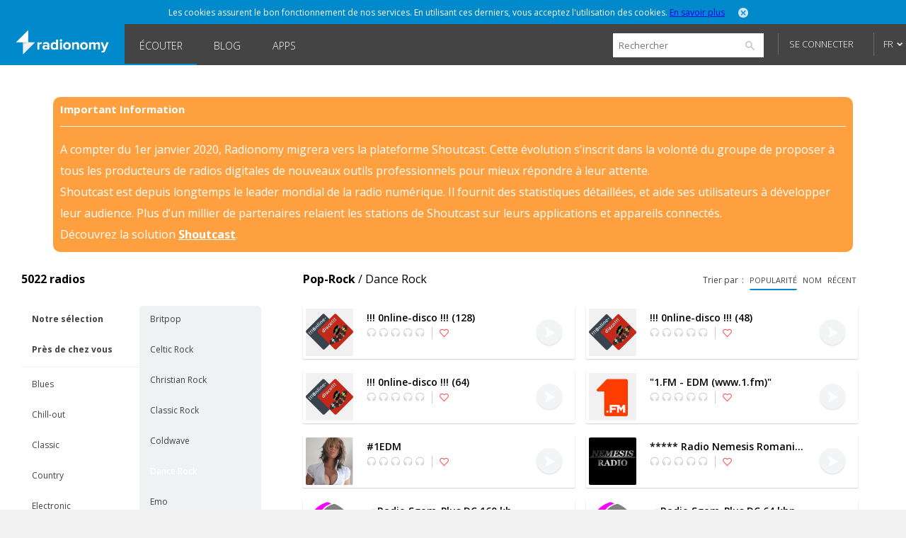

--- FILE ---
content_type: text/html; charset=utf-8
request_url: http://www.radionomy.com/fr/style/pop-rock/dance%20rock
body_size: 90006
content:


<!doctype html>
<html>
<head prefix="og: http://ogp.me/ns#">
	<title>Radionomy | Enjoy the best Pop-Rock / Dance Rock online radio stations</title>
	<script id="quantcast-init">
		var ezt = ezt || [];
	</script>
	<meta charset="UTF-8">
	<meta name="description" content="Radionomy features the best Pop-Rock / Dance Rock radio stations, available all in one place. Download the brand new mobile application for free.">
	<meta name="viewport" content="width=device-width, initial-scale=1.0, maximum-scale=1.0, user-scalable=0">

	<meta name="twitter:card" content="summary" />
	<meta name="twitter:title" content="Radionomy" />
	<meta name="twitter:image" content="http://www.radionomy.com/images/shareThumbnail.png" /> <!-- 200x200 -->
	<meta name="twitter:url" content="http://www.radionomy.com" />
	<meta name="twitter:description" content="Radionomy is a free ground-breaking platform that is changing the way connected people from around the world discover listen to and create online radio stations" />
	<meta name="twitter:creator" content="@radionomy" />


		<meta property="og:title" content="Radionomy" />
		<meta property="og:image" content="http://www.radionomy.com/images/shareThumbnail.png" />
        <!-- 200x200 -->
		<meta property="og:url" content="http://www.radionomy.com" />
		<meta property="og:description" content="Radionomy is a free ground-breaking platform that is changing the way connected people from around the world discover listen to and create online radio stations" />
	<meta property="og:type" content="website" />
	<meta property="fb:app_id" content="216483411309" />

	<link rel="icon" type="image/png" href="/images/shareThumbnail2.png">

	<link rel="stylesheet" type="text/css" href="/css/reset.css?v090115">
	<link rel="stylesheet" type="text/css" href="/css/style.css?v090115">
	<link rel="stylesheet" type="text/css" href="/css/responsive.css?v171214">
	<link rel="stylesheet" type="text/css" href="/css/jquery.mmenu.all.css?v171214">
	<link rel="stylesheet" type="text/css" href="/css/colorpicker.css?v171214">
	<link rel="stylesheet" type="text/css" href="/css/slick.css?v171214">
	<link rel="stylesheet" type="text/css" href="/css/modif.css?v290515">
	<link rel="stylesheet" type="text/css" href="//fonts.googleapis.com/css?family=Open+Sans:300,400,600,700">
	<link rel="stylesheet" type="text/css" href="/css/app/app.css?v22042016">
    <link rel="stylesheet" type="text/css" href="/css/pre_roll_banner.css">
	<style>
        .homeBackground {
            -moz-background-size: cover;
            -webkit-background-size: cover;
            background: url(/images/home/00.jpg) center center;
            background-size: cover;
            height: 100%;
        }
	</style>
    <link href="/css/pre_roll_banner.css" rel="stylesheet" />
	

	<script type="text/javascript" src="/js/jquery.min.js?v171214"></script>
	<script type="text/javascript" src="/js/jquery.jplayer.min.js?v171214"></script>
	<script type="text/javascript" src="/js/jquery.mmenu.min.all.js?v171214"></script>
	<script type="text/javascript" src="/js/jquery.cookie.js"></script>
	<script type="text/javascript" src="/js/radionomy.player.js?v191214"></script>
	<script type="text/javascript" src="/js/radionomy.api.agentid.js"></script>
	<script type="text/javascript" src="/js/synchrobanner.js"></script>
	<script type="text/javascript" src="/js/common.js?v27042016"></script>
	<script type="text/javascript" src="/js/player.js?v28042016"></script>
	<script type="text/javascript" src="/js/website.js?v27042016"></script>
	<script type="text/javascript" src="/js/colorpicker.js?v171214"></script>
	<script type="text/javascript" src="/js/slick.min.js?v171214"></script>
	<script type="text/javascript" src="/js/blur.min.js?v171214"></script>
	<script type="text/javascript">
		$(function () {
			AddToHistory('/fr/style/pop-rock/dance%20rock');
		});
	</script>

	

	

<script>
    var cookiePooling = {
        quantcastData : {
            pCode: "p-Y-06Pcz6b21_t",
            appId: "799A62DF-A8FF-48C5-B567-32D67102E073"
        }
    }

    var _qevents = _qevents || [];
    (function () {
        var elem = document.createElement('script');
        elem.src = (document.location.protocol == "https:" ? "https://secure" : "http://edge") + ".quantserve.com/quant.js";
        elem.async = true;
        elem.type = "text/javascript";
        var scpt = document.getElementsByTagName('script')[0];
        scpt.parentNode.insertBefore(elem, scpt);
    })();

    _qevents.push({
        qacct: cookiePooling.quantcastData.pCode
    });

    cookiePooling.pushToQuantcast = function (pcode, cookieUid, label) {
        _qevents.push({
            qacct: pcode + '_test',
            uid: cookieUid,
            labels: label
        });
    }

    // Post cookie function
    cookiePooling.postCookie = function(radioId, actionTypeUid, actionTypeName, actionTarget, label, contactId) {
    	console.log('postCookie -> radid:' + radioId + ', actionTypeUid:' + actionTypeUid + ', actionTypeName:' + actionTypeName + ', actionTarget:' + actionTarget + ', label:' + label + ' (pcode: ' + cookiePooling.quantcastData.pCode +')');
        var dmpCookieName = "dmp_cookieId";

        var dmpCookie = $.cookie(dmpCookieName);

        var cookieModel = {
            ContactId: contactId,
            CookieId: undefined,
            ApplicationId: "799A62DF-A8FF-48C5-B567-32D67102E073",
            RadioId: radioId,
            ActionType: actionTypeUid,
            Target: actionTarget
        };
        if (dmpCookie) {
            cookieModel.CookieId = dmpCookie;
        }

        facebookTrack("ViewContent");

        $.post("https://apicp.radionomy.com/api/cookies", cookieModel, function(responseData) {
            var cookieUid = responseData;
            $.cookie(dmpCookieName, cookieUid, {
                path: '/',
                expires : 365
            });

            // Push Quantcast pixel
            cookiePooling.pushToQuantcast('p-Y-06Pcz6b21_t', cookieUid, label);
        }, "json");
    };
</script>
	

	<!-- Facebook Pixel Code -->
<script>
	!function(f,b,e,v,n,t,s){if(f.fbq)return;n=f.fbq=function()
	{n.callMethod? n.callMethod.apply(n,arguments):n.queue.push(arguments)}
	;if(!f._fbq)f._fbq=n;
	n.push=n;n.loaded=!0;n.version='2.0';n.queue=[];t=b.createElement(e);t.async=!0;
	t.src=v;s=b.getElementsByTagName(e)[0];s.parentNode.insertBefore(t,s)}(window,
	document,'script','//connect.facebook.net/en_US/fbevents.js');
	// Insert Your Facebook Pixel ID below.
	fbq('init', '863704357097894');
	fbq('track', 'PageView');

	function facebookTrack(event) {
	    fbq('track', event);
	}
</script>
<!-- Insert Your Facebook Pixel ID below. -->
<noscript>
    <img height="1" width="1" style="display:none"
         src="https://www.facebook.com/tr?id=863704357097894&ev=PageView&noscript=1" />
</noscript>
<!-- End Facebook Pixel Code -->

    <style>
        #app-page {
            background-color: transparent;
        }
        .centered {
            width: 1280px;
            margin: 0 auto;
        }
        #wrap {
            position: relative;
            margin: 0 auto;
            width: 1220px;
            height: auto;
            min-height: 100%;
            background: white;
            padding: 10px 30px;
        }
        #footer {
            position: relative;
            margin: 0 auto;
            bottom: 0;
            left: 0;
            width: 1280px;
            height: auto;
            background: #FFF;
        }
    </style>
</head>
<body>
	<div id="app-page">
		<div id="fb-root"></div>

		

<nav id="menu" style="background: url('/images/mobile/01.jpg') top center no-repeat;-webkit-background-size:cover;-moz-background-size:cover;background-size:cover;">
	<div class="mobileMenu">
			<a href="/fr" rel="internal"><img src="/images/logoRadionomyMobile.png" width="150" height="40"></a>
			<ul>
				<li class="logged"><a href="/fr/favorites" data-translation-id="favorites" rel="internal">Favoris</a></li>
				<li><a href="/fr/style/pop-rock/dance%20rock" rel="internal" data-translation-id="listen">&#201;couter</a></li>
				<li><a href="/fr/static/produce" rel="internal" data-translation-id="produce">Produire</a></li>
				
				<li><a href="http://www.radionomygroup.com/" target="_blank" data-translation-id="aboutus">&#192; propos de nous</a></li>
				<li>
					<a class="mobileLang" href="#" data-translation-id="languages">Langues <span>(Fran&#231;ais)</span></a>
					<ul>
							<li class="toRemove"><a href="#" onclick="UpdateLanguage('en'); return false;">English</a></li>
					</ul>
				</li>
				<li>
<form action="/fr/search" id="mobileSearch" method="get">						<input name="query" class="mobileSearch" type="text" placeholder="Chercher sur Radionomy">
						<button class="searchGo" type="submit">
							<img src="/images/icons/icon-mobileSearch.png">
						</button>
</form>				</li>
			</ul>

			<div class="goBottom">
				<div class="mobileAccount ">
					<a class="mobileSignIn" href="/fr/account/login?returnUrl=%252ffr%252fstyle%252fpop-rock%252fdance%2Brock" data-translation-id="signin">Se connecter</a>
					<a class="mobileSignUp" href="/fr/account/register" data-translation-id="noaccount">Pas encore de compte ?</a>
				</div>

				<div class="mobileManage hide">
					<a class="settings" href="https://accounts.radionomy.com/Profile" data-translation-id="settings" target="_blank">Param&#232;tres</a>
					<a class="logout" href="/fr/account/logout?returnUrl=%2Ffr%2Fstyle%2Fpop-rock%2Fdance%20rock" data-translation-id="logout">D&#233;connexion</a>
				</div>
				<a href="/fr/static/disclaimer" data-translation-id="disclaimer" rel="internal">Disclaimer</a>
				<a href="/fr/static/privacy" data-translation-id="privacy" rel="internal">Confidentialit&#233;</a>
			</div>
	</div>
	<script>
		$(function () {
			$('#mobileSearch').submit(function (event) {
				var url = '/' + language + '/search/index?' + $('#mobileSearch').serialize();
				NavigateTo(url);
				event.preventDefault();
			});
		});
	</script>
</nav>

        <div id="site" class="">

            <div id="headerMobile">
                <div class="centered">
                    <div class="mobileMenuTrigger">
                        <a href="#menu" onclick="ShowMobileMenu(); return false;">
                            <img src="/images/icons/icon-mobileTrigger.png" width="32" height="30">
                        </a>
                    </div>
                    <img src="/images/logoRadionomyMobile.png" width="120">
                </div>
            </div>

            
<div id="cookieDough" style="">
	<div class="centered">
		<p>Les cookies assurent le bon fonctionnement de nos services. En utilisant ces derniers, vous acceptez l&#39;utilisation des cookies. <span><a href="/fr/static/privacy" target="_blank">En savoir plus</a></span></p>
		<a class="close" href="#" onclick="AcceptCookies(); return false;"><img src="/images/icons/icon-headerClose.png" alt="close" width="14" height="14"></a>
	</div>
</div>
            

            

<header class="">
	<div class="centered">
		<span class="rlogo"><a href="/"><img src="/images/logoRadionomy@2x.png" alt="Radionomy" width="164" height="44" /></a></span>
		<nav>
			<ul>
				<li class="current"><a href="/fr/style/pop-rock/dance%20rock" rel="internal">&#201;couter</a></li>
				
                <li><a class="nav-link" href="http://radionomy.blog/fr" target="_blank">Blog</a></li>
				<li class=""><a href="/fr/apps" rel="internal">Apps</a></li>
				
			</ul>
		</nav>

		<div class="header-right">
<form action="/fr/search" method="get">				<input type="search" id="search" name="query" placeholder="Rechercher" />
				<input type="submit" value="search" />
				<a href="/fr/search/advanced" class="advanced" rel="internal">Advanced Search</a>
</form>
				<div id="unlogged">
					<a href="/fr/account/login?returnUrl=%252ffr%252fstyle%252fpop-rock%252fdance%2Brock" class="btn">Se connecter</a>
					
				</div>

			<div id="lang">
				<a href="#" onclick="return false;">FR</a>
				<ul>
							<li><a href="#" onclick="UpdateLanguage('en'); return false;">EN</a></li>
				</ul>
			</div>
		</div>
        <div style="clear:both;"></div>
	</div>
	<div id="notifications" style="display: none;">
		<div class="bubble">
			<p>Vous devez vous connecter pour utiliser cette fonctionnalit&#233;</p>
			<a class="close" onclick="$('#notifications').hide()"><img src="/images/icons/icon-headerClose.png" alt="close" width="14" height="14"></a>
		</div>
	</div>

</header>

<script>
	$(function () {
		$('.header-right form').submit(function (event) {
			var url = '/' + language + '/search/index?' + $('.header-right form').serialize();
			NavigateTo(url);
			event.preventDefault();
		});

		$('#search').focus(function () {
			$(this).addClass('focus');
			$('.advanced').slideDown();
		});
		$('#search').focusout(function () {
			$(this).removeClass('focus');
			$('.advanced').slideUp();
		});
	});
</script>


            <div id="wrap">
                
<div id="closure-alert" class="centered alert alert-info">
    <style>
        div#closure-alert {
            margin-top: 35px;
            background: rgba(255,128,0,.75);
            padding: 10px;
            border-radius: 10px;
            color: white;
            max-width: 1110px;
        }

            div#closure-alert h1 {
                background-color: transparent;
                font-size: 15px;
            }

            div#closure-alert hr {
                border-top-color: white;
            }

            div#closure-alert p {
                line-height: 30px;
            }

                div#closure-alert p a {
                    color: white;
                    font-weight: 800;
                }
    </style>
        <div class="marketing">
            <h1>Important Information</h1>
            <hr />
            <p>
                A compter du 1er janvier 2020, Radionomy migrera vers la plateforme Shoutcast. Cette évolution s’inscrit dans la volonté du groupe de proposer à tous les producteurs de radios digitales de nouveaux outils professionnels pour mieux répondre à leur attente.
            </p>
            <p>
                Shoutcast est depuis longtemps le leader mondial de la radio numérique. Il fournit des statistiques détaillées, et aide ses utilisateurs à développer leur audience. Plus d’un millier de partenaires relaient les stations de Shoutcast sur leurs applications et appareils connectés.
            </p>
            <p>
                Découvrez la solution <a href="https://www.shoutcast.com/">Shoutcast</a>.
            </p>
        </div>
</div>


                


<script>
    try {
        window.titleForPage = 'Radionomy | Enjoy the best Pop-Rock / Dance Rock online radio stations';
        window.metaForPage = 'Radionomy features the best Pop-Rock  -  Dance Rock radio stations, available all in one place. Download the brand new mobile application for free.';
    } catch (err) {

    }
</script>


<script type="text/javascript" class="init">
    (function() {
    	if (cookiePooling && cookiePooling.postCookie) {
    		// function(radioId, actionTypeUid, actionTypeName, actionTarget, label, contactId)
            cookiePooling.postCookie(undefined, "ec4eeb81-bb5d-42f4-a37a-f4262bf6bf6d", "MusicStyleBrowse", "1 - Pop-Rock", "Pop-Rock.Dance Rock", "");
        }
    }());
</script>
<div class="browseLeft">
    <h2>5022 radios</h2>

    <ul id="browseMainGenre" class="borderGradient">
            <li class="featured ">
                <a data-style-id="-42" href="/fr/style/Notre%20s%c3%a9lection" rel="internal">Notre s&#233;lection</a>
            </li>
            <li class="featured ">
                <a data-style-id="-43" href="/fr/style/Pr%c3%a8s%20de%20chez%20vous" rel="internal">Pr&#232;s de chez vous</a>
            </li>

        <hr/>

            <li class="">
                <a data-style-id="7" href="/fr/style/blues" rel="internal">Blues</a>
            </li>
            <li class="">
                <a data-style-id="5" href="/fr/style/chill-out" rel="internal">Chill-out</a>
            </li>
            <li class="">
                <a data-style-id="13" href="/fr/style/classic" rel="internal">Classic</a>
            </li>
            <li class="">
                <a data-style-id="8" href="/fr/style/country" rel="internal">Country</a>
            </li>
            <li class="">
                <a data-style-id="3" href="/fr/style/electronic" rel="internal">Electronic</a>
            </li>
            <li class="">
                <a data-style-id="12" href="/fr/style/hits" rel="internal">Hits</a>
            </li>
            <li class="">
                <a data-style-id="6" href="/fr/style/jazz" rel="internal">Jazz</a>
            </li>
            <li class="">
                <a data-style-id="9" href="/fr/style/latin" rel="internal">Latin</a>
            </li>
            <li class="">
                <a data-style-id="2" href="/fr/style/metal" rel="internal">Metal</a>
            </li>
            <li class="">
                <a data-style-id="225" href="/fr/style/news%20-%20talk" rel="internal">News - Talk</a>
            </li>
            <li class="">
                <a data-style-id="237" href="/fr/style/podcast" rel="internal">Podcast</a>
            </li>
            <li class="passive">
                <a data-style-id="1" href="/fr/style/pop-rock" rel="internal">Pop-Rock</a>
            </li>
            <li class="">
                <a data-style-id="11" href="/fr/style/reggae" rel="internal">Reggae</a>
            </li>
            <li class="">
                <a data-style-id="4" href="/fr/style/urban" rel="internal">Urban</a>
            </li>
            <li class="">
                <a data-style-id="14" href="/fr/style/various" rel="internal">Various</a>
            </li>
            <li class="">
                <a data-style-id="10" href="/fr/style/world" rel="internal">World</a>
            </li>
    </ul>


    <ul id="browseSubGenre" class="borderGradient" style="">
                <li class="">
                    <a data-style-id="15" data-style-parentid="1" href="/fr/style/pop-rock/britpop" rel="internal">Britpop</a>
                </li>
                <li class="">
                    <a data-style-id="16" data-style-parentid="1" href="/fr/style/pop-rock/celtic%20rock" rel="internal">Celtic Rock</a>
                </li>
                <li class="">
                    <a data-style-id="17" data-style-parentid="1" href="/fr/style/pop-rock/christian%20rock" rel="internal">Christian Rock</a>
                </li>
                <li class="">
                    <a data-style-id="18" data-style-parentid="1" href="/fr/style/pop-rock/classic%20rock" rel="internal">Classic Rock</a>
                </li>
                <li class="">
                    <a data-style-id="19" data-style-parentid="1" href="/fr/style/pop-rock/coldwave" rel="internal">Coldwave</a>
                </li>
                <li class="active">
                    <a data-style-id="20" data-style-parentid="1" href="/fr/style/pop-rock/dance%20rock" rel="internal">Dance Rock</a>
                </li>
                <li class="">
                    <a data-style-id="21" data-style-parentid="1" href="/fr/style/pop-rock/emo" rel="internal">Emo</a>
                </li>
                <li class="">
                    <a data-style-id="22" data-style-parentid="1" href="/fr/style/pop-rock/experimental%20rock" rel="internal">Experimental Rock</a>
                </li>
                <li class="">
                    <a data-style-id="23" data-style-parentid="1" href="/fr/style/pop-rock/folk" rel="internal">Folk</a>
                </li>
                <li class="">
                    <a data-style-id="211" data-style-parentid="1" href="/fr/style/pop-rock/folktronica" rel="internal">Folktronica</a>
                </li>
                <li class="">
                    <a data-style-id="24" data-style-parentid="1" href="/fr/style/pop-rock/garage%20rock" rel="internal">Garage Rock</a>
                </li>
                <li class="">
                    <a data-style-id="25" data-style-parentid="1" href="/fr/style/pop-rock/glam%20rock" rel="internal">Glam Rock</a>
                </li>
                <li class="">
                    <a data-style-id="26" data-style-parentid="1" href="/fr/style/pop-rock/gothic%20rock" rel="internal">Gothic Rock</a>
                </li>
                <li class="">
                    <a data-style-id="27" data-style-parentid="1" href="/fr/style/pop-rock/grunge" rel="internal">Grunge</a>
                </li>
                <li class="">
                    <a data-style-id="28" data-style-parentid="1" href="/fr/style/pop-rock/hard%20rock" rel="internal">Hard Rock</a>
                </li>
                <li class="">
                    <a data-style-id="29" data-style-parentid="1" href="/fr/style/pop-rock/indie" rel="internal">Indie</a>
                </li>
                <li class="">
                    <a data-style-id="30" data-style-parentid="1" href="/fr/style/pop-rock/industrial%20rock" rel="internal">Industrial Rock</a>
                </li>
                <li class="">
                    <a data-style-id="31" data-style-parentid="1" href="/fr/style/pop-rock/instrumental%20rock" rel="internal">Instrumental Rock</a>
                </li>
                <li class="">
                    <a data-style-id="32" data-style-parentid="1" href="/fr/style/pop-rock/kraut-rock" rel="internal">Kraut-Rock</a>
                </li>
                <li class="">
                    <a data-style-id="34" data-style-parentid="1" href="/fr/style/pop-rock/new%20wave" rel="internal">New Wave</a>
                </li>
                <li class="">
                    <a data-style-id="35" data-style-parentid="1" href="/fr/style/pop-rock/noisy" rel="internal">Noisy</a>
                </li>
                <li class="">
                    <a data-style-id="204" data-style-parentid="1" href="/fr/style/pop-rock/pop" rel="internal">Pop</a>
                </li>
                <li class="">
                    <a data-style-id="36" data-style-parentid="1" href="/fr/style/pop-rock/pop%20rock" rel="internal">Pop Rock</a>
                </li>
                <li class="">
                    <a data-style-id="37" data-style-parentid="1" href="/fr/style/pop-rock/post-rock" rel="internal">Post-rock</a>
                </li>
                <li class="">
                    <a data-style-id="38" data-style-parentid="1" href="/fr/style/pop-rock/power%20pop" rel="internal">Power Pop</a>
                </li>
                <li class="">
                    <a data-style-id="39" data-style-parentid="1" href="/fr/style/pop-rock/progressive%20rock" rel="internal">Progressive Rock</a>
                </li>
                <li class="">
                    <a data-style-id="40" data-style-parentid="1" href="/fr/style/pop-rock/psychedelic" rel="internal">Psychedelic</a>
                </li>
                <li class="">
                    <a data-style-id="41" data-style-parentid="1" href="/fr/style/pop-rock/psychobilly" rel="internal">Psychobilly</a>
                </li>
                <li class="">
                    <a data-style-id="42" data-style-parentid="1" href="/fr/style/pop-rock/punk" rel="internal">Punk</a>
                </li>
                <li class="">
                    <a data-style-id="210" data-style-parentid="1" href="/fr/style/pop-rock/rock" rel="internal">Rock</a>
                </li>
                <li class="">
                    <a data-style-id="203" data-style-parentid="1" href="/fr/style/pop-rock/rock%27n%27roll" rel="internal">Rock&#39;n&#39;Roll</a>
                </li>
                <li class="">
                    <a data-style-id="44" data-style-parentid="1" href="/fr/style/pop-rock/shoegazing" rel="internal">Shoegazing</a>
                </li>
                <li class="">
                    <a data-style-id="45" data-style-parentid="1" href="/fr/style/pop-rock/ska" rel="internal">Ska</a>
                </li>
                <li class="">
                    <a data-style-id="46" data-style-parentid="1" href="/fr/style/pop-rock/southern%20rock" rel="internal">Southern Rock</a>
                </li>
    </ul>
</div>

<div class="browseRight deployed">
    <!-- mobile browsing -->
    <div class="mobileBrowsing">
        <h3><span>Directory</span> / Browse</h3>
        <select class="mainGenre">
                <option data-style-id="-42" href="/fr/style/Notre%20s%c3%a9lection" >Notre s&#233;lection</option>
                <option data-style-id="-43" href="/fr/style/Pr%c3%a8s%20de%20chez%20vous" >Pr&#232;s de chez vous</option>
                            <option data-style-id="7" href="/fr/style/blues" >Blues</option>
                <option data-style-id="5" href="/fr/style/chill-out" >Chill-out</option>
                <option data-style-id="13" href="/fr/style/classic" >Classic</option>
                <option data-style-id="8" href="/fr/style/country" >Country</option>
                <option data-style-id="3" href="/fr/style/electronic" >Electronic</option>
                <option data-style-id="12" href="/fr/style/hits" >Hits</option>
                <option data-style-id="6" href="/fr/style/jazz" >Jazz</option>
                <option data-style-id="9" href="/fr/style/latin" >Latin</option>
                <option data-style-id="2" href="/fr/style/metal" >Metal</option>
                <option data-style-id="225" href="/fr/style/news%20-%20talk" >News - Talk</option>
                <option data-style-id="237" href="/fr/style/podcast" >Podcast</option>
                <option data-style-id="1" href="/fr/style/pop-rock" selected>Pop-Rock</option>
                <option data-style-id="11" href="/fr/style/reggae" >Reggae</option>
                <option data-style-id="4" href="/fr/style/urban" >Urban</option>
                <option data-style-id="14" href="/fr/style/various" >Various</option>
                <option data-style-id="10" href="/fr/style/world" >World</option>
        </select>
        <select class="subGenre" style="">
                <option data-style-id="15" data-style-parentid="1" href="/fr/style/pop-rock/britpop" >Britpop</option>
                <option data-style-id="16" data-style-parentid="1" href="/fr/style/pop-rock/celtic%20rock" >Celtic Rock</option>
                <option data-style-id="17" data-style-parentid="1" href="/fr/style/pop-rock/christian%20rock" >Christian Rock</option>
                <option data-style-id="18" data-style-parentid="1" href="/fr/style/pop-rock/classic%20rock" >Classic Rock</option>
                <option data-style-id="19" data-style-parentid="1" href="/fr/style/pop-rock/coldwave" >Coldwave</option>
                <option data-style-id="20" data-style-parentid="1" href="/fr/style/pop-rock/dance%20rock" selected>Dance Rock</option>
                <option data-style-id="21" data-style-parentid="1" href="/fr/style/pop-rock/emo" >Emo</option>
                <option data-style-id="22" data-style-parentid="1" href="/fr/style/pop-rock/experimental%20rock" >Experimental Rock</option>
                <option data-style-id="23" data-style-parentid="1" href="/fr/style/pop-rock/folk" >Folk</option>
                <option data-style-id="211" data-style-parentid="1" href="/fr/style/pop-rock/folktronica" >Folktronica</option>
                <option data-style-id="24" data-style-parentid="1" href="/fr/style/pop-rock/garage%20rock" >Garage Rock</option>
                <option data-style-id="25" data-style-parentid="1" href="/fr/style/pop-rock/glam%20rock" >Glam Rock</option>
                <option data-style-id="26" data-style-parentid="1" href="/fr/style/pop-rock/gothic%20rock" >Gothic Rock</option>
                <option data-style-id="27" data-style-parentid="1" href="/fr/style/pop-rock/grunge" >Grunge</option>
                <option data-style-id="28" data-style-parentid="1" href="/fr/style/pop-rock/hard%20rock" >Hard Rock</option>
                <option data-style-id="29" data-style-parentid="1" href="/fr/style/pop-rock/indie" >Indie</option>
                <option data-style-id="30" data-style-parentid="1" href="/fr/style/pop-rock/industrial%20rock" >Industrial Rock</option>
                <option data-style-id="31" data-style-parentid="1" href="/fr/style/pop-rock/instrumental%20rock" >Instrumental Rock</option>
                <option data-style-id="32" data-style-parentid="1" href="/fr/style/pop-rock/kraut-rock" >Kraut-Rock</option>
                <option data-style-id="34" data-style-parentid="1" href="/fr/style/pop-rock/new%20wave" >New Wave</option>
                <option data-style-id="35" data-style-parentid="1" href="/fr/style/pop-rock/noisy" >Noisy</option>
                <option data-style-id="204" data-style-parentid="1" href="/fr/style/pop-rock/pop" >Pop</option>
                <option data-style-id="36" data-style-parentid="1" href="/fr/style/pop-rock/pop%20rock" >Pop Rock</option>
                <option data-style-id="37" data-style-parentid="1" href="/fr/style/pop-rock/post-rock" >Post-rock</option>
                <option data-style-id="38" data-style-parentid="1" href="/fr/style/pop-rock/power%20pop" >Power Pop</option>
                <option data-style-id="39" data-style-parentid="1" href="/fr/style/pop-rock/progressive%20rock" >Progressive Rock</option>
                <option data-style-id="40" data-style-parentid="1" href="/fr/style/pop-rock/psychedelic" >Psychedelic</option>
                <option data-style-id="41" data-style-parentid="1" href="/fr/style/pop-rock/psychobilly" >Psychobilly</option>
                <option data-style-id="42" data-style-parentid="1" href="/fr/style/pop-rock/punk" >Punk</option>
                <option data-style-id="210" data-style-parentid="1" href="/fr/style/pop-rock/rock" >Rock</option>
                <option data-style-id="203" data-style-parentid="1" href="/fr/style/pop-rock/rock%27n%27roll" >Rock&#39;n&#39;Roll</option>
                <option data-style-id="44" data-style-parentid="1" href="/fr/style/pop-rock/shoegazing" >Shoegazing</option>
                <option data-style-id="45" data-style-parentid="1" href="/fr/style/pop-rock/ska" >Ska</option>
                <option data-style-id="46" data-style-parentid="1" href="/fr/style/pop-rock/southern%20rock" >Southern Rock</option>
        </select>
    </div>
    <!-- end mobile browsing -->

    <h1>
        <span class="titleMainGenre">Pop-Rock</span>  / Dance Rock
    </h1>

    

<p class="browseFilters">
	<span>Trier par</span>
	
	<a class="active" href="/fr/style/pop-rock/dance%20rock?sortBy=popularity&amp;sortType=asc" rel="internal">popularit&#233;</a>
	<a class="" href="/fr/style/pop-rock/dance%20rock?sortBy=name&amp;sortType=asc" rel="internal">nom</a>
	<a class="" href="/fr/style/pop-rock/dance%20rock?sortBy=newest&amp;sortType=desc" rel="internal">r&#233;cent</a>
</p>

    

<div id="tile-c8f36e99-7dcf-4729-8ef3-dea446e44240" class="browseRadioWrap">
	<a href="/fr/radio/0nline-disco-128-/index" rel="internal"><img class="radioCover" src="https://ws.shoutcast.com/images/contacts/1/1160/11605fca-0f04-4ee0-ad65-138557f926a4/radios/c8f36e99-7dcf-4729-8ef3-dea446e44240/c8f36e99-7dcf-4729-8ef3-dea446e44240.png" alt="!!! 0nline-disco !!! (128)" width="67" height="67"></a>
	<div class="radioInfo">
		<p class="radioName">!!! 0nline-disco !!! (128)</p>
		<p class="nowPlaying" style="display: none;">
			<span class="artist">
				
			</span>
			<span class="separator">-</span>
			<span class="title">
				
			</span>
		</p>

		<div class="radioRating">
			<img src="/images/icons/icon-radioRatings-zero.png" width="82" height="13" alt="Ratings">
			<a href="#" onclick="AddFavorite(&#39;c8f36e99-7dcf-4729-8ef3-dea446e44240&#39;, event); return false;" class="fav-icon addToFav">
				<img src="/images/icons/icon-radioActionsUnfav.png" width="13" height="13">
			</a>
		</div>
	</div>

	<div class="radioPlay">
		<div class="radioPlayBtn" data-play-stream="{ &quot;mp3&quot;: &quot;/;&quot;, &quot;title&quot;: &quot;!!! 0nline-disco !!! (128)&quot;, &quot;isFavorite&quot;: false, &quot;url&quot;: &quot;0nline-disco-128-&quot;, &quot;logo&quot;: &quot;https://ws.shoutcast.com/images/contacts/1/1160/11605fca-0f04-4ee0-ad65-138557f926a4/radios/c8f36e99-7dcf-4729-8ef3-dea446e44240/c8f36e99-7dcf-4729-8ef3-dea446e44240.png&quot;, &quot;song&quot;: &quot; - &quot;, &quot;radioUID&quot;: &quot;c8f36e99-7dcf-4729-8ef3-dea446e44240&quot; }"></div> <!-- StopBtn -->
	</div>
</div>


<div id="tile-95ddac7c-fdf0-47de-bcd8-6b68e4d33b22" class="browseRadioWrap">
	<a href="/fr/radio/0nline-disco-48-/index" rel="internal"><img class="radioCover" src="https://ws.shoutcast.com/images/contacts/1/1160/11605fca-0f04-4ee0-ad65-138557f926a4/radios/95ddac7c-fdf0-47de-bcd8-6b68e4d33b22/95ddac7c-fdf0-47de-bcd8-6b68e4d33b22.png" alt="!!! 0nline-disco !!! (48)" width="67" height="67"></a>
	<div class="radioInfo">
		<p class="radioName">!!! 0nline-disco !!! (48)</p>
		<p class="nowPlaying" style="display: none;">
			<span class="artist">
				
			</span>
			<span class="separator">-</span>
			<span class="title">
				
			</span>
		</p>

		<div class="radioRating">
			<img src="/images/icons/icon-radioRatings-zero.png" width="82" height="13" alt="Ratings">
			<a href="#" onclick="AddFavorite(&#39;95ddac7c-fdf0-47de-bcd8-6b68e4d33b22&#39;, event); return false;" class="fav-icon addToFav">
				<img src="/images/icons/icon-radioActionsUnfav.png" width="13" height="13">
			</a>
		</div>
	</div>

	<div class="radioPlay">
		<div class="radioPlayBtn" data-play-stream="{ &quot;mp3&quot;: &quot;/;&quot;, &quot;title&quot;: &quot;!!! 0nline-disco !!! (48)&quot;, &quot;isFavorite&quot;: false, &quot;url&quot;: &quot;0nline-disco-48-&quot;, &quot;logo&quot;: &quot;https://ws.shoutcast.com/images/contacts/1/1160/11605fca-0f04-4ee0-ad65-138557f926a4/radios/95ddac7c-fdf0-47de-bcd8-6b68e4d33b22/95ddac7c-fdf0-47de-bcd8-6b68e4d33b22.png&quot;, &quot;song&quot;: &quot; - &quot;, &quot;radioUID&quot;: &quot;95ddac7c-fdf0-47de-bcd8-6b68e4d33b22&quot; }"></div> <!-- StopBtn -->
	</div>
</div>


<div id="tile-cbbd91bf-1a01-42fd-980a-e7cae4474acc" class="browseRadioWrap">
	<a href="/fr/radio/0nline-disco-64-/index" rel="internal"><img class="radioCover" src="https://ws.shoutcast.com/images/contacts/1/1160/11605fca-0f04-4ee0-ad65-138557f926a4/radios/cbbd91bf-1a01-42fd-980a-e7cae4474acc/cbbd91bf-1a01-42fd-980a-e7cae4474acc.png" alt="!!! 0nline-disco !!! (64)" width="67" height="67"></a>
	<div class="radioInfo">
		<p class="radioName">!!! 0nline-disco !!! (64)</p>
		<p class="nowPlaying" style="display: none;">
			<span class="artist">
				
			</span>
			<span class="separator">-</span>
			<span class="title">
				
			</span>
		</p>

		<div class="radioRating">
			<img src="/images/icons/icon-radioRatings-zero.png" width="82" height="13" alt="Ratings">
			<a href="#" onclick="AddFavorite(&#39;cbbd91bf-1a01-42fd-980a-e7cae4474acc&#39;, event); return false;" class="fav-icon addToFav">
				<img src="/images/icons/icon-radioActionsUnfav.png" width="13" height="13">
			</a>
		</div>
	</div>

	<div class="radioPlay">
		<div class="radioPlayBtn" data-play-stream="{ &quot;mp3&quot;: &quot;/;&quot;, &quot;title&quot;: &quot;!!! 0nline-disco !!! (64)&quot;, &quot;isFavorite&quot;: false, &quot;url&quot;: &quot;0nline-disco-64-&quot;, &quot;logo&quot;: &quot;https://ws.shoutcast.com/images/contacts/1/1160/11605fca-0f04-4ee0-ad65-138557f926a4/radios/cbbd91bf-1a01-42fd-980a-e7cae4474acc/cbbd91bf-1a01-42fd-980a-e7cae4474acc.png&quot;, &quot;song&quot;: &quot; - &quot;, &quot;radioUID&quot;: &quot;cbbd91bf-1a01-42fd-980a-e7cae4474acc&quot; }"></div> <!-- StopBtn -->
	</div>
</div>


<div id="tile-e12510ae-f9a1-4298-af10-d20bfccc7c19" class="browseRadioWrap">
	<a href="/fr/radio/1fm-edm-www1fm-/index" rel="internal"><img class="radioCover" src="https://ws.shoutcast.com/images/contacts/b/b267/b2670852-9489-4421-80d8-3a0019c98de4/radios/e12510ae-f9a1-4298-af10-d20bfccc7c19/e12510ae-f9a1-4298-af10-d20bfccc7c19.png" alt="&quot;1.FM - EDM (www.1.fm)&quot;" width="67" height="67"></a>
	<div class="radioInfo">
		<p class="radioName">&quot;1.FM - EDM (www.1.fm)&quot;</p>
		<p class="nowPlaying" style="display: none;">
			<span class="artist">
				
			</span>
			<span class="separator">-</span>
			<span class="title">
				
			</span>
		</p>

		<div class="radioRating">
			<img src="/images/icons/icon-radioRatings-zero.png" width="82" height="13" alt="Ratings">
			<a href="#" onclick="AddFavorite(&#39;e12510ae-f9a1-4298-af10-d20bfccc7c19&#39;, event); return false;" class="fav-icon addToFav">
				<img src="/images/icons/icon-radioActionsUnfav.png" width="13" height="13">
			</a>
		</div>
	</div>

	<div class="radioPlay">
		<div class="radioPlayBtn" data-play-stream="{ &quot;mp3&quot;: &quot;/;&quot;, &quot;title&quot;: &quot;\&quot;1.FM - EDM (www.1.fm)\&quot;&quot;, &quot;isFavorite&quot;: false, &quot;url&quot;: &quot;1fm-edm-www1fm-&quot;, &quot;logo&quot;: &quot;https://ws.shoutcast.com/images/contacts/b/b267/b2670852-9489-4421-80d8-3a0019c98de4/radios/e12510ae-f9a1-4298-af10-d20bfccc7c19/e12510ae-f9a1-4298-af10-d20bfccc7c19.png&quot;, &quot;song&quot;: &quot; - &quot;, &quot;radioUID&quot;: &quot;e12510ae-f9a1-4298-af10-d20bfccc7c19&quot; }"></div> <!-- StopBtn -->
	</div>
</div>


<div id="tile-6bc1fed2-9e75-4a3b-a645-dae73b436550" class="browseRadioWrap">
	<a href="/fr/radio/-1edm/index" rel="internal"><img class="radioCover" src="https://ws.shoutcast.com/images/contacts/a/a5a8/a5a8a6de-8150-4734-91d9-4e7ed0abfd5c/radios/6bc1fed2-9e75-4a3b-a645-dae73b436550/6bc1fed2-9e75-4a3b-a645-dae73b436550.png" alt="#1EDM" width="67" height="67"></a>
	<div class="radioInfo">
		<p class="radioName">#1EDM</p>
		<p class="nowPlaying" style="display: none;">
			<span class="artist">
				
			</span>
			<span class="separator">-</span>
			<span class="title">
				
			</span>
		</p>

		<div class="radioRating">
			<img src="/images/icons/icon-radioRatings-zero.png" width="82" height="13" alt="Ratings">
			<a href="#" onclick="AddFavorite(&#39;6bc1fed2-9e75-4a3b-a645-dae73b436550&#39;, event); return false;" class="fav-icon addToFav">
				<img src="/images/icons/icon-radioActionsUnfav.png" width="13" height="13">
			</a>
		</div>
	</div>

	<div class="radioPlay">
		<div class="radioPlayBtn" data-play-stream="{ &quot;mp3&quot;: &quot;http://stevekraft.com:8000/listen.pls?sid=4/;&quot;, &quot;title&quot;: &quot;#1EDM&quot;, &quot;isFavorite&quot;: false, &quot;url&quot;: &quot;-1edm&quot;, &quot;logo&quot;: &quot;https://ws.shoutcast.com/images/contacts/a/a5a8/a5a8a6de-8150-4734-91d9-4e7ed0abfd5c/radios/6bc1fed2-9e75-4a3b-a645-dae73b436550/6bc1fed2-9e75-4a3b-a645-dae73b436550.png&quot;, &quot;song&quot;: &quot; - &quot;, &quot;radioUID&quot;: &quot;6bc1fed2-9e75-4a3b-a645-dae73b436550&quot; }"></div> <!-- StopBtn -->
	</div>
</div>


<div id="tile-b2513b22-1790-47a4-b705-85fe1bfcdd34" class="browseRadioWrap">
	<a href="/fr/radio/radionemesisromaniabucuresti/index" rel="internal"><img class="radioCover" src="https://ws.shoutcast.com/images/contacts/f/f664/f6643d0a-5e10-4b6e-a46c-3fb221932deb/radios/b2513b22-1790-47a4-b705-85fe1bfcdd34/b2513b22-1790-47a4-b705-85fe1bfcdd34.png" alt="***** Radio Nemesis Romania Bucuresti" width="67" height="67"></a>
	<div class="radioInfo">
		<p class="radioName">***** Radio Nemesis Romania Bucuresti</p>
		<p class="nowPlaying" style="display: none;">
			<span class="artist">
				
			</span>
			<span class="separator">-</span>
			<span class="title">
				
			</span>
		</p>

		<div class="radioRating">
			<img src="/images/icons/icon-radioRatings-zero.png" width="82" height="13" alt="Ratings">
			<a href="#" onclick="AddFavorite(&#39;b2513b22-1790-47a4-b705-85fe1bfcdd34&#39;, event); return false;" class="fav-icon addToFav">
				<img src="/images/icons/icon-radioActionsUnfav.png" width="13" height="13">
			</a>
		</div>
	</div>

	<div class="radioPlay">
		<div class="radioPlayBtn" data-play-stream="{ &quot;mp3&quot;: &quot;/;&quot;, &quot;title&quot;: &quot;***** Radio Nemesis Romania Bucuresti&quot;, &quot;isFavorite&quot;: false, &quot;url&quot;: &quot;radionemesisromaniabucuresti&quot;, &quot;logo&quot;: &quot;https://ws.shoutcast.com/images/contacts/f/f664/f6643d0a-5e10-4b6e-a46c-3fb221932deb/radios/b2513b22-1790-47a4-b705-85fe1bfcdd34/b2513b22-1790-47a4-b705-85fe1bfcdd34.png&quot;, &quot;song&quot;: &quot; - &quot;, &quot;radioUID&quot;: &quot;b2513b22-1790-47a4-b705-85fe1bfcdd34&quot; }"></div> <!-- StopBtn -->
	</div>
</div>


<div id="tile-1c0e117e-e4ea-415e-87dd-cdb3252c94c5" class="browseRadioWrap">
	<a href="/fr/radio/--radiosgom-plusdc160kbps--/index" rel="internal"><img class="radioCover" src="https://ws.shoutcast.com/images/contacts/b/b5be/b5bea7a5-8325-49a2-8f11-3ba1628327c8/radios/1c0e117e-e4ea-415e-87dd-cdb3252c94c5/1c0e117e-e4ea-415e-87dd-cdb3252c94c5.png" alt="-=Radio Sgom-Plus DC 160 kbps=-" width="67" height="67"></a>
	<div class="radioInfo">
		<p class="radioName">-=Radio Sgom-Plus DC 160 kbps=-</p>
		<p class="nowPlaying" style="display: none;">
			<span class="artist">
				
			</span>
			<span class="separator">-</span>
			<span class="title">
				
			</span>
		</p>

		<div class="radioRating">
			<img src="/images/icons/icon-radioRatings-zero.png" width="82" height="13" alt="Ratings">
			<a href="#" onclick="AddFavorite(&#39;1c0e117e-e4ea-415e-87dd-cdb3252c94c5&#39;, event); return false;" class="fav-icon addToFav">
				<img src="/images/icons/icon-radioActionsUnfav.png" width="13" height="13">
			</a>
		</div>
	</div>

	<div class="radioPlay">
		<div class="radioPlayBtn" data-play-stream="{ &quot;mp3&quot;: &quot;http://109.233.211.75:8160/;&quot;, &quot;title&quot;: &quot;-=Radio Sgom-Plus DC 160 kbps=-&quot;, &quot;isFavorite&quot;: false, &quot;url&quot;: &quot;--radiosgom-plusdc160kbps--&quot;, &quot;logo&quot;: &quot;https://ws.shoutcast.com/images/contacts/b/b5be/b5bea7a5-8325-49a2-8f11-3ba1628327c8/radios/1c0e117e-e4ea-415e-87dd-cdb3252c94c5/1c0e117e-e4ea-415e-87dd-cdb3252c94c5.png&quot;, &quot;song&quot;: &quot; - &quot;, &quot;radioUID&quot;: &quot;1c0e117e-e4ea-415e-87dd-cdb3252c94c5&quot; }"></div> <!-- StopBtn -->
	</div>
</div>


<div id="tile-30846ece-14c6-40a2-a3a2-5f6ef1bd9af6" class="browseRadioWrap">
	<a href="/fr/radio/--radiosgom-plusdc64kbps--/index" rel="internal"><img class="radioCover" src="https://ws.shoutcast.com/images/contacts/b/b5be/b5bea7a5-8325-49a2-8f11-3ba1628327c8/radios/30846ece-14c6-40a2-a3a2-5f6ef1bd9af6/30846ece-14c6-40a2-a3a2-5f6ef1bd9af6.png" alt="-=Radio Sgom-Plus DC 64 kbps=-" width="67" height="67"></a>
	<div class="radioInfo">
		<p class="radioName">-=Radio Sgom-Plus DC 64 kbps=-</p>
		<p class="nowPlaying" style="display: none;">
			<span class="artist">
				
			</span>
			<span class="separator">-</span>
			<span class="title">
				
			</span>
		</p>

		<div class="radioRating">
			<img src="/images/icons/icon-radioRatings-zero.png" width="82" height="13" alt="Ratings">
			<a href="#" onclick="AddFavorite(&#39;30846ece-14c6-40a2-a3a2-5f6ef1bd9af6&#39;, event); return false;" class="fav-icon addToFav">
				<img src="/images/icons/icon-radioActionsUnfav.png" width="13" height="13">
			</a>
		</div>
	</div>

	<div class="radioPlay">
		<div class="radioPlayBtn" data-play-stream="{ &quot;mp3&quot;: &quot;http://109.233.211.75:8064/;&quot;, &quot;title&quot;: &quot;-=Radio Sgom-Plus DC 64 kbps=-&quot;, &quot;isFavorite&quot;: false, &quot;url&quot;: &quot;--radiosgom-plusdc64kbps--&quot;, &quot;logo&quot;: &quot;https://ws.shoutcast.com/images/contacts/b/b5be/b5bea7a5-8325-49a2-8f11-3ba1628327c8/radios/30846ece-14c6-40a2-a3a2-5f6ef1bd9af6/30846ece-14c6-40a2-a3a2-5f6ef1bd9af6.png&quot;, &quot;song&quot;: &quot; - &quot;, &quot;radioUID&quot;: &quot;30846ece-14c6-40a2-a3a2-5f6ef1bd9af6&quot; }"></div> <!-- StopBtn -->
	</div>
</div>


<div id="tile-566d5cc0-b2d4-433c-ae93-8cddb6be5941" class="browseRadioWrap">
	<a href="/fr/radio/radiostacjaeurodance/index" rel="internal"><img class="radioCover" src="https://ws.shoutcast.com/images/contacts/2/2679/2679bee7-1cfe-4d20-9d27-6c900458cc3e/radios/566d5cc0-b2d4-433c-ae93-8cddb6be5941/566d5cc0-b2d4-433c-ae93-8cddb6be5941.png" alt="..::Radiostacja Eurodance::.." width="67" height="67"></a>
	<div class="radioInfo">
		<p class="radioName">..::Radiostacja Eurodance::..</p>
		<p class="nowPlaying" style="display: none;">
			<span class="artist">
				
			</span>
			<span class="separator">-</span>
			<span class="title">
				
			</span>
		</p>

		<div class="radioRating">
			<img src="/images/icons/icon-radioRatings-zero.png" width="82" height="13" alt="Ratings">
			<a href="#" onclick="AddFavorite(&#39;566d5cc0-b2d4-433c-ae93-8cddb6be5941&#39;, event); return false;" class="fav-icon addToFav">
				<img src="/images/icons/icon-radioActionsUnfav.png" width="13" height="13">
			</a>
		</div>
	</div>

	<div class="radioPlay">
		<div class="radioPlayBtn" data-play-stream="{ &quot;mp3&quot;: &quot;/;&quot;, &quot;title&quot;: &quot;..::Radiostacja Eurodance::..&quot;, &quot;isFavorite&quot;: false, &quot;url&quot;: &quot;radiostacjaeurodance&quot;, &quot;logo&quot;: &quot;https://ws.shoutcast.com/images/contacts/2/2679/2679bee7-1cfe-4d20-9d27-6c900458cc3e/radios/566d5cc0-b2d4-433c-ae93-8cddb6be5941/566d5cc0-b2d4-433c-ae93-8cddb6be5941.png&quot;, &quot;song&quot;: &quot; - &quot;, &quot;radioUID&quot;: &quot;566d5cc0-b2d4-433c-ae93-8cddb6be5941&quot; }"></div> <!-- StopBtn -->
	</div>
</div>


<div id="tile-39ffc86e-1513-4149-be5e-ebc70df530d5" class="browseRadioWrap">
	<a href="/fr/radio/ushuaiaibizastarfstarfstarfstarf/index" rel="internal"><img class="radioCover" src="https://ws.shoutcast.com/images/contacts/4/4117/4117547d-7ef3-481b-a03f-0a5876516a66/radios/39ffc86e-1513-4149-be5e-ebc70df530d5/39ffc86e-1513-4149-be5e-ebc70df530d5.png" alt=".:: USHUAIA IBIZA ::. &amp;starf;&amp;starf;&amp;starf;&amp;starf;" width="67" height="67"></a>
	<div class="radioInfo">
		<p class="radioName">.:: USHUAIA IBIZA ::. &amp;starf;&amp;starf;&amp;starf;&amp;starf;</p>
		<p class="nowPlaying" style="display: none;">
			<span class="artist">
				
			</span>
			<span class="separator">-</span>
			<span class="title">
				
			</span>
		</p>

		<div class="radioRating">
			<img src="/images/icons/icon-radioRatings-zero.png" width="82" height="13" alt="Ratings">
			<a href="#" onclick="AddFavorite(&#39;39ffc86e-1513-4149-be5e-ebc70df530d5&#39;, event); return false;" class="fav-icon addToFav">
				<img src="/images/icons/icon-radioActionsUnfav.png" width="13" height="13">
			</a>
		</div>
	</div>

	<div class="radioPlay">
		<div class="radioPlayBtn" data-play-stream="{ &quot;mp3&quot;: &quot;/;&quot;, &quot;title&quot;: &quot;.:: USHUAIA IBIZA ::. &amp;starf;&amp;starf;&amp;starf;&amp;starf;&quot;, &quot;isFavorite&quot;: false, &quot;url&quot;: &quot;ushuaiaibizastarfstarfstarfstarf&quot;, &quot;logo&quot;: &quot;https://ws.shoutcast.com/images/contacts/4/4117/4117547d-7ef3-481b-a03f-0a5876516a66/radios/39ffc86e-1513-4149-be5e-ebc70df530d5/39ffc86e-1513-4149-be5e-ebc70df530d5.png&quot;, &quot;song&quot;: &quot; - &quot;, &quot;radioUID&quot;: &quot;39ffc86e-1513-4149-be5e-ebc70df530d5&quot; }"></div> <!-- StopBtn -->
	</div>
</div>


<div id="tile-aa10cac6-488d-44fa-afcd-84a73c3140e6" class="browseRadioWrap">
	<a href="/fr/radio/flamingo/index" rel="internal"><img class="radioCover" src="https://ws.shoutcast.com/images/contacts/9/92eb/92eba88c-bd08-4818-8ec6-55ec554f4de3/radios/aa10cac6-488d-44fa-afcd-84a73c3140e6/aa10cac6-488d-44fa-afcd-84a73c3140e6.png" alt=".:Flamingo:." width="67" height="67"></a>
	<div class="radioInfo">
		<p class="radioName">.:Flamingo:.</p>
		<p class="nowPlaying" style="display: none;">
			<span class="artist">
				
			</span>
			<span class="separator">-</span>
			<span class="title">
				
			</span>
		</p>

		<div class="radioRating">
			<img src="/images/icons/icon-radioRatings-zero.png" width="82" height="13" alt="Ratings">
			<a href="#" onclick="AddFavorite(&#39;aa10cac6-488d-44fa-afcd-84a73c3140e6&#39;, event); return false;" class="fav-icon addToFav">
				<img src="/images/icons/icon-radioActionsUnfav.png" width="13" height="13">
			</a>
		</div>
	</div>

	<div class="radioPlay">
		<div class="radioPlayBtn" data-play-stream="{ &quot;mp3&quot;: &quot;/;&quot;, &quot;title&quot;: &quot;.:Flamingo:.&quot;, &quot;isFavorite&quot;: false, &quot;url&quot;: &quot;flamingo&quot;, &quot;logo&quot;: &quot;https://ws.shoutcast.com/images/contacts/9/92eb/92eba88c-bd08-4818-8ec6-55ec554f4de3/radios/aa10cac6-488d-44fa-afcd-84a73c3140e6/aa10cac6-488d-44fa-afcd-84a73c3140e6.png&quot;, &quot;song&quot;: &quot; - &quot;, &quot;radioUID&quot;: &quot;aa10cac6-488d-44fa-afcd-84a73c3140e6&quot; }"></div> <!-- StopBtn -->
	</div>
</div>


<div id="tile-c32f96fa-5fe0-4150-8cca-0cb50075fdf6" class="browseRadioWrap">
	<a href="/fr/radio/-ibizaglobalradio-/index" rel="internal"><img class="radioCover" src="https://ws.shoutcast.com/images/contacts/9/98f2/98f2595f-211d-47c4-84ed-35d4dfc6a16d/radios/c32f96fa-5fe0-4150-8cca-0cb50075fdf6/c32f96fa-5fe0-4150-8cca-0cb50075fdf6.png" alt=": Ibiza Global Radio :" width="67" height="67"></a>
	<div class="radioInfo">
		<p class="radioName">: Ibiza Global Radio :</p>
		<p class="nowPlaying" style="display: none;">
			<span class="artist">
				
			</span>
			<span class="separator">-</span>
			<span class="title">
				
			</span>
		</p>

		<div class="radioRating">
			<img src="/images/icons/icon-radioRatings-zero.png" width="82" height="13" alt="Ratings">
			<a href="#" onclick="AddFavorite(&#39;c32f96fa-5fe0-4150-8cca-0cb50075fdf6&#39;, event); return false;" class="fav-icon addToFav">
				<img src="/images/icons/icon-radioActionsUnfav.png" width="13" height="13">
			</a>
		</div>
	</div>

	<div class="radioPlay">
		<div class="radioPlayBtn" data-play-stream="{ &quot;mp3&quot;: &quot;https://51.195.81.88:8024/;&quot;, &quot;title&quot;: &quot;: Ibiza Global Radio :&quot;, &quot;isFavorite&quot;: false, &quot;url&quot;: &quot;-ibizaglobalradio-&quot;, &quot;logo&quot;: &quot;https://ws.shoutcast.com/images/contacts/9/98f2/98f2595f-211d-47c4-84ed-35d4dfc6a16d/radios/c32f96fa-5fe0-4150-8cca-0cb50075fdf6/c32f96fa-5fe0-4150-8cca-0cb50075fdf6.png&quot;, &quot;song&quot;: &quot; - &quot;, &quot;radioUID&quot;: &quot;c32f96fa-5fe0-4150-8cca-0cb50075fdf6&quot; }"></div> <!-- StopBtn -->
	</div>
</div>


<div id="tile-4f14289a-4025-4159-a8bd-0eb983477d49" class="browseRadioWrap">
	<a href="/fr/radio/-ibizasonicaradio-/index" rel="internal"><img class="radioCover" src="https://ws.shoutcast.com/images/contacts/3/3957/39577f17-0c9d-43d9-a939-eb4a5c8a2e81/radios/4f14289a-4025-4159-a8bd-0eb983477d49/4f14289a-4025-4159-a8bd-0eb983477d49.jpg" alt=": IBIZA SONICA RADIO :" width="67" height="67"></a>
	<div class="radioInfo">
		<p class="radioName">: IBIZA SONICA RADIO :</p>
		<p class="nowPlaying" style="display: none;">
			<span class="artist">
				
			</span>
			<span class="separator">-</span>
			<span class="title">
				
			</span>
		</p>

		<div class="radioRating">
			<img src="/images/icons/icon-radioRatings-zero.png" width="82" height="13" alt="Ratings">
			<a href="#" onclick="AddFavorite(&#39;4f14289a-4025-4159-a8bd-0eb983477d49&#39;, event); return false;" class="fav-icon addToFav">
				<img src="/images/icons/icon-radioActionsUnfav.png" width="13" height="13">
			</a>
		</div>
	</div>

	<div class="radioPlay">
		<div class="radioPlayBtn" data-play-stream="{ &quot;mp3&quot;: &quot;http://s1.sonicaroadcast.com:7005/;&quot;, &quot;title&quot;: &quot;: IBIZA SONICA RADIO :&quot;, &quot;isFavorite&quot;: false, &quot;url&quot;: &quot;-ibizasonicaradio-&quot;, &quot;logo&quot;: &quot;https://ws.shoutcast.com/images/contacts/3/3957/39577f17-0c9d-43d9-a939-eb4a5c8a2e81/radios/4f14289a-4025-4159-a8bd-0eb983477d49/4f14289a-4025-4159-a8bd-0eb983477d49.jpg&quot;, &quot;song&quot;: &quot; - &quot;, &quot;radioUID&quot;: &quot;4f14289a-4025-4159-a8bd-0eb983477d49&quot; }"></div> <!-- StopBtn -->
	</div>
</div>


<div id="tile-2e7f888c-5b9c-4a62-ae20-856b389b4fc9" class="browseRadioWrap">
	<a href="/fr/radio/avakin-undergroundtopfm-/index" rel="internal"><img class="radioCover" src="https://ws.shoutcast.com/images/contacts/6/6196/61960c04-89d7-4855-b7e1-92495a1fe419/radios/2e7f888c-5b9c-4a62-ae20-856b389b4fc9/2e7f888c-5b9c-4a62-ae20-856b389b4fc9.png" alt=":: AVAKIN :: [Underground TOP FM] ::" width="67" height="67"></a>
	<div class="radioInfo">
		<p class="radioName">:: AVAKIN :: [Underground TOP FM] ::</p>
		<p class="nowPlaying" style="display: none;">
			<span class="artist">
				
			</span>
			<span class="separator">-</span>
			<span class="title">
				
			</span>
		</p>

		<div class="radioRating">
			<img src="/images/icons/icon-radioRatings-zero.png" width="82" height="13" alt="Ratings">
			<a href="#" onclick="AddFavorite(&#39;2e7f888c-5b9c-4a62-ae20-856b389b4fc9&#39;, event); return false;" class="fav-icon addToFav">
				<img src="/images/icons/icon-radioActionsUnfav.png" width="13" height="13">
			</a>
		</div>
	</div>

	<div class="radioPlay">
		<div class="radioPlayBtn" data-play-stream="{ &quot;mp3&quot;: &quot;/;&quot;, &quot;title&quot;: &quot;:: AVAKIN :: [Underground TOP FM] ::&quot;, &quot;isFavorite&quot;: false, &quot;url&quot;: &quot;avakin-undergroundtopfm-&quot;, &quot;logo&quot;: &quot;https://ws.shoutcast.com/images/contacts/6/6196/61960c04-89d7-4855-b7e1-92495a1fe419/radios/2e7f888c-5b9c-4a62-ae20-856b389b4fc9/2e7f888c-5b9c-4a62-ae20-856b389b4fc9.png&quot;, &quot;song&quot;: &quot; - &quot;, &quot;radioUID&quot;: &quot;2e7f888c-5b9c-4a62-ae20-856b389b4fc9&quot; }"></div> <!-- StopBtn -->
	</div>
</div>


<div id="tile-3e4561f8-0686-4c89-b96b-6888081cb5be" class="browseRadioWrap">
	<a href="/fr/radio/---kazafm---pridepartymusicrussianradio80-s90-s2000-sdiscopophit/index" rel="internal"><img class="radioCover" src="https://ws.shoutcast.com/images/contacts/3/3a68/3a683c99-c691-4cf0-b77c-443cad238bd9/radios/3e4561f8-0686-4c89-b96b-6888081cb5be/3e4561f8-0686-4c89-b96b-6888081cb5be.png" alt="&lt;&lt;&lt; KAZA FM &gt;&gt;&gt; Pride party music russian radio 80&#39;s 90&#39;s 2000&#39;s disco pop hit" width="67" height="67"></a>
	<div class="radioInfo">
		<p class="radioName">&lt;&lt;&lt; KAZA FM &gt;&gt;&gt; Pride party music russian radio 80&#39;s 90&#39;s 2000&#39;s disco pop hit</p>
		<p class="nowPlaying" style="display: none;">
			<span class="artist">
				
			</span>
			<span class="separator">-</span>
			<span class="title">
				
			</span>
		</p>

		<div class="radioRating">
			<img src="/images/icons/icon-radioRatings-zero.png" width="82" height="13" alt="Ratings">
			<a href="#" onclick="AddFavorite(&#39;3e4561f8-0686-4c89-b96b-6888081cb5be&#39;, event); return false;" class="fav-icon addToFav">
				<img src="/images/icons/icon-radioActionsUnfav.png" width="13" height="13">
			</a>
		</div>
	</div>

	<div class="radioPlay">
		<div class="radioPlayBtn" data-play-stream="{ &quot;mp3&quot;: &quot;http://192.99.17.104:10212/stream/;&quot;, &quot;title&quot;: &quot;&lt;&lt;&lt; KAZA FM &gt;&gt;&gt; Pride party music russian radio 80&#39;s 90&#39;s 2000&#39;s disco pop hit&quot;, &quot;isFavorite&quot;: false, &quot;url&quot;: &quot;---kazafm---pridepartymusicrussianradio80-s90-s2000-sdiscopophit&quot;, &quot;logo&quot;: &quot;https://ws.shoutcast.com/images/contacts/3/3a68/3a683c99-c691-4cf0-b77c-443cad238bd9/radios/3e4561f8-0686-4c89-b96b-6888081cb5be/3e4561f8-0686-4c89-b96b-6888081cb5be.png&quot;, &quot;song&quot;: &quot; - &quot;, &quot;radioUID&quot;: &quot;3e4561f8-0686-4c89-b96b-6888081cb5be&quot; }"></div> <!-- StopBtn -->
	</div>
</div>


<div id="tile-afeae739-5080-4569-bad6-af73a17bb91b" class="browseRadioWrap">
	<a href="/fr/radio/-3beatradio/index" rel="internal"><img class="radioCover" src="https://ws.shoutcast.com/images/contacts/b/bbe1/bbe109f4-2efc-45e8-8cee-97f8987aacb0/radios/afeae739-5080-4569-bad6-af73a17bb91b/afeae739-5080-4569-bad6-af73a17bb91b.png" alt="&lt;3Beat Radio" width="67" height="67"></a>
	<div class="radioInfo">
		<p class="radioName">&lt;3Beat Radio</p>
		<p class="nowPlaying" style="display: none;">
			<span class="artist">
				
			</span>
			<span class="separator">-</span>
			<span class="title">
				
			</span>
		</p>

		<div class="radioRating">
			<img src="/images/icons/icon-radioRatings-zero.png" width="82" height="13" alt="Ratings">
			<a href="#" onclick="AddFavorite(&#39;afeae739-5080-4569-bad6-af73a17bb91b&#39;, event); return false;" class="fav-icon addToFav">
				<img src="/images/icons/icon-radioActionsUnfav.png" width="13" height="13">
			</a>
		</div>
	</div>

	<div class="radioPlay">
		<div class="radioPlayBtn" data-play-stream="{ &quot;mp3&quot;: &quot;/;&quot;, &quot;title&quot;: &quot;&lt;3Beat Radio&quot;, &quot;isFavorite&quot;: false, &quot;url&quot;: &quot;-3beatradio&quot;, &quot;logo&quot;: &quot;https://ws.shoutcast.com/images/contacts/b/bbe1/bbe109f4-2efc-45e8-8cee-97f8987aacb0/radios/afeae739-5080-4569-bad6-af73a17bb91b/afeae739-5080-4569-bad6-af73a17bb91b.png&quot;, &quot;song&quot;: &quot; - &quot;, &quot;radioUID&quot;: &quot;afeae739-5080-4569-bad6-af73a17bb91b&quot; }"></div> <!-- StopBtn -->
	</div>
</div>


<div id="tile-f09c1e8b-4cf5-4340-9315-cf078714d25a" class="browseRadioWrap">
	<a href="/fr/radio/-newarmada-/index" rel="internal"><img class="radioCover" src="https://ws.shoutcast.com/images/contacts/1/1caa/1caa1c2a-939b-4276-8794-6f5a9b646789/radios/f09c1e8b-4cf5-4340-9315-cf078714d25a/f09c1e8b-4cf5-4340-9315-cf078714d25a.png" alt="? New Armada ?" width="67" height="67"></a>
	<div class="radioInfo">
		<p class="radioName">? New Armada ?</p>
		<p class="nowPlaying" style="display: none;">
			<span class="artist">
				
			</span>
			<span class="separator">-</span>
			<span class="title">
				
			</span>
		</p>

		<div class="radioRating">
			<img src="/images/icons/icon-radioRatings-zero.png" width="82" height="13" alt="Ratings">
			<a href="#" onclick="AddFavorite(&#39;f09c1e8b-4cf5-4340-9315-cf078714d25a&#39;, event); return false;" class="fav-icon addToFav">
				<img src="/images/icons/icon-radioActionsUnfav.png" width="13" height="13">
			</a>
		</div>
	</div>

	<div class="radioPlay">
		<div class="radioPlayBtn" data-play-stream="{ &quot;mp3&quot;: &quot;/;&quot;, &quot;title&quot;: &quot;? New Armada ?&quot;, &quot;isFavorite&quot;: false, &quot;url&quot;: &quot;-newarmada-&quot;, &quot;logo&quot;: &quot;https://ws.shoutcast.com/images/contacts/1/1caa/1caa1c2a-939b-4276-8794-6f5a9b646789/radios/f09c1e8b-4cf5-4340-9315-cf078714d25a/f09c1e8b-4cf5-4340-9315-cf078714d25a.png&quot;, &quot;song&quot;: &quot; - &quot;, &quot;radioUID&quot;: &quot;f09c1e8b-4cf5-4340-9315-cf078714d25a&quot; }"></div> <!-- StopBtn -->
	</div>
</div>


<div id="tile-83b31fb8-1b1e-4bc0-9737-e3fcf2c0ce77" class="browseRadioWrap">
	<a href="/fr/radio/-----gravity--------/index" rel="internal"><img class="radioCover" src="https://ws.shoutcast.com/images/contacts/c/c2eb/c2ebadcb-c53d-4b7e-a0e4-88151c7e0a17/radios/83b31fb8-1b1e-4bc0-9737-e3fcf2c0ce77/83b31fb8-1b1e-4bc0-9737-e3fcf2c0ce77.png" alt="????? GRAVITY ????????" width="67" height="67"></a>
	<div class="radioInfo">
		<p class="radioName">????? GRAVITY ????????</p>
		<p class="nowPlaying" style="display: none;">
			<span class="artist">
				
			</span>
			<span class="separator">-</span>
			<span class="title">
				
			</span>
		</p>

		<div class="radioRating">
			<img src="/images/icons/icon-radioRatings-zero.png" width="82" height="13" alt="Ratings">
			<a href="#" onclick="AddFavorite(&#39;83b31fb8-1b1e-4bc0-9737-e3fcf2c0ce77&#39;, event); return false;" class="fav-icon addToFav">
				<img src="/images/icons/icon-radioActionsUnfav.png" width="13" height="13">
			</a>
		</div>
	</div>

	<div class="radioPlay">
		<div class="radioPlayBtn" data-play-stream="{ &quot;mp3&quot;: &quot;/;&quot;, &quot;title&quot;: &quot;????? GRAVITY ????????&quot;, &quot;isFavorite&quot;: false, &quot;url&quot;: &quot;-----gravity--------&quot;, &quot;logo&quot;: &quot;https://ws.shoutcast.com/images/contacts/c/c2eb/c2ebadcb-c53d-4b7e-a0e4-88151c7e0a17/radios/83b31fb8-1b1e-4bc0-9737-e3fcf2c0ce77/83b31fb8-1b1e-4bc0-9737-e3fcf2c0ce77.png&quot;, &quot;song&quot;: &quot; - &quot;, &quot;radioUID&quot;: &quot;83b31fb8-1b1e-4bc0-9737-e3fcf2c0ce77&quot; }"></div> <!-- StopBtn -->
	</div>
</div>


<div id="tile-09f5914c-b367-4f3c-a6e6-5dedae0f6658" class="browseRadioWrap">
	<a href="/fr/radio/-------2000/index" rel="internal"><img class="radioCover" src="https://ws.shoutcast.com/images/contacts/8/8609/8609e53c-6c07-49e4-a07c-bfdb9984b9e4/radios/09f5914c-b367-4f3c-a6e6-5dedae0f6658/09f5914c-b367-4f3c-a6e6-5dedae0f6658.png" alt="??????? 2000" width="67" height="67"></a>
	<div class="radioInfo">
		<p class="radioName">??????? 2000</p>
		<p class="nowPlaying" style="display: none;">
			<span class="artist">
				
			</span>
			<span class="separator">-</span>
			<span class="title">
				
			</span>
		</p>

		<div class="radioRating">
			<img src="/images/icons/icon-radioRatings-zero.png" width="82" height="13" alt="Ratings">
			<a href="#" onclick="AddFavorite(&#39;09f5914c-b367-4f3c-a6e6-5dedae0f6658&#39;, event); return false;" class="fav-icon addToFav">
				<img src="/images/icons/icon-radioActionsUnfav.png" width="13" height="13">
			</a>
		</div>
	</div>

	<div class="radioPlay">
		<div class="radioPlayBtn" data-play-stream="{ &quot;mp3&quot;: &quot;/;&quot;, &quot;title&quot;: &quot;??????? 2000&quot;, &quot;isFavorite&quot;: false, &quot;url&quot;: &quot;-------2000&quot;, &quot;logo&quot;: &quot;https://ws.shoutcast.com/images/contacts/8/8609/8609e53c-6c07-49e4-a07c-bfdb9984b9e4/radios/09f5914c-b367-4f3c-a6e6-5dedae0f6658/09f5914c-b367-4f3c-a6e6-5dedae0f6658.png&quot;, &quot;song&quot;: &quot; - &quot;, &quot;radioUID&quot;: &quot;09f5914c-b367-4f3c-a6e6-5dedae0f6658&quot; }"></div> <!-- StopBtn -->
	</div>
</div>


<div id="tile-8c36a599-7e42-40e2-bbff-283f4d0982f4" class="browseRadioWrap">
	<a href="/fr/radio/-----5-----/index" rel="internal"><img class="radioCover" src="https://ws.shoutcast.com/images/contacts/f/f2c2/f2c2caaf-48a9-4d47-83cc-e589cb594f9b/radios/8c36a599-7e42-40e2-bbff-283f4d0982f4/8c36a599-7e42-40e2-bbff-283f4d0982f4.jpg" alt="?????5?????" width="67" height="67"></a>
	<div class="radioInfo">
		<p class="radioName">?????5?????</p>
		<p class="nowPlaying" style="display: none;">
			<span class="artist">
				
			</span>
			<span class="separator">-</span>
			<span class="title">
				
			</span>
		</p>

		<div class="radioRating">
			<img src="/images/icons/icon-radioRatings-zero.png" width="82" height="13" alt="Ratings">
			<a href="#" onclick="AddFavorite(&#39;8c36a599-7e42-40e2-bbff-283f4d0982f4&#39;, event); return false;" class="fav-icon addToFav">
				<img src="/images/icons/icon-radioActionsUnfav.png" width="13" height="13">
			</a>
		</div>
	</div>

	<div class="radioPlay">
		<div class="radioPlayBtn" data-play-stream="{ &quot;mp3&quot;: &quot;http:/;&quot;, &quot;title&quot;: &quot;?????5?????&quot;, &quot;isFavorite&quot;: false, &quot;url&quot;: &quot;-----5-----&quot;, &quot;logo&quot;: &quot;https://ws.shoutcast.com/images/contacts/f/f2c2/f2c2caaf-48a9-4d47-83cc-e589cb594f9b/radios/8c36a599-7e42-40e2-bbff-283f4d0982f4/8c36a599-7e42-40e2-bbff-283f4d0982f4.jpg&quot;, &quot;song&quot;: &quot; - &quot;, &quot;radioUID&quot;: &quot;8c36a599-7e42-40e2-bbff-283f4d0982f4&quot; }"></div> <!-- StopBtn -->
	</div>
</div>


<div id="tile-30be5a7a-8672-42a5-83c2-453eded10e9c" class="browseRadioWrap">
	<a href="/fr/radio/-surankpopremix-/index" rel="internal"><img class="radioCover" src="https://ws.shoutcast.com/images/contacts/9/9f07/9f074cd0-c66f-4504-9049-8f9551946fda/radios/30be5a7a-8672-42a5-83c2-453eded10e9c/30be5a7a-8672-42a5-83c2-453eded10e9c.png" alt="?Suran Kpop Remix?" width="67" height="67"></a>
	<div class="radioInfo">
		<p class="radioName">?Suran Kpop Remix?</p>
		<p class="nowPlaying" style="display: none;">
			<span class="artist">
				
			</span>
			<span class="separator">-</span>
			<span class="title">
				
			</span>
		</p>

		<div class="radioRating">
			<img src="/images/icons/icon-radioRatings-zero.png" width="82" height="13" alt="Ratings">
			<a href="#" onclick="AddFavorite(&#39;30be5a7a-8672-42a5-83c2-453eded10e9c&#39;, event); return false;" class="fav-icon addToFav">
				<img src="/images/icons/icon-radioActionsUnfav.png" width="13" height="13">
			</a>
		</div>
	</div>

	<div class="radioPlay">
		<div class="radioPlayBtn" data-play-stream="{ &quot;mp3&quot;: &quot;/;&quot;, &quot;title&quot;: &quot;?Suran Kpop Remix?&quot;, &quot;isFavorite&quot;: false, &quot;url&quot;: &quot;-surankpopremix-&quot;, &quot;logo&quot;: &quot;https://ws.shoutcast.com/images/contacts/9/9f07/9f074cd0-c66f-4504-9049-8f9551946fda/radios/30be5a7a-8672-42a5-83c2-453eded10e9c/30be5a7a-8672-42a5-83c2-453eded10e9c.png&quot;, &quot;song&quot;: &quot; - &quot;, &quot;radioUID&quot;: &quot;30be5a7a-8672-42a5-83c2-453eded10e9c&quot; }"></div> <!-- StopBtn -->
	</div>
</div>


<div id="tile-c40aabbc-2531-47a1-bdc9-51b362a488a3" class="browseRadioWrap">
	<a href="/fr/radio/-at-cindys/index" rel="internal"><img class="radioCover" src="https://ws.shoutcast.com/images/contacts/7/7589/7589beb5-07b9-430d-bb41-7424852aeaed/radios/c40aabbc-2531-47a1-bdc9-51b362a488a3/c40aabbc-2531-47a1-bdc9-51b362a488a3.png" alt="[at]Cindy&#39;s" width="67" height="67"></a>
	<div class="radioInfo">
		<p class="radioName">[at]Cindy&#39;s</p>
		<p class="nowPlaying" style="display: none;">
			<span class="artist">
				
			</span>
			<span class="separator">-</span>
			<span class="title">
				
			</span>
		</p>

		<div class="radioRating">
			<img src="/images/icons/icon-radioRatings-zero.png" width="82" height="13" alt="Ratings">
			<a href="#" onclick="AddFavorite(&#39;c40aabbc-2531-47a1-bdc9-51b362a488a3&#39;, event); return false;" class="fav-icon addToFav">
				<img src="/images/icons/icon-radioActionsUnfav.png" width="13" height="13">
			</a>
		</div>
	</div>

	<div class="radioPlay">
		<div class="radioPlayBtn" data-play-stream="{ &quot;mp3&quot;: &quot;/;&quot;, &quot;title&quot;: &quot;[at]Cindy&#39;s&quot;, &quot;isFavorite&quot;: false, &quot;url&quot;: &quot;-at-cindys&quot;, &quot;logo&quot;: &quot;https://ws.shoutcast.com/images/contacts/7/7589/7589beb5-07b9-430d-bb41-7424852aeaed/radios/c40aabbc-2531-47a1-bdc9-51b362a488a3/c40aabbc-2531-47a1-bdc9-51b362a488a3.png&quot;, &quot;song&quot;: &quot; - &quot;, &quot;radioUID&quot;: &quot;c40aabbc-2531-47a1-bdc9-51b362a488a3&quot; }"></div> <!-- StopBtn -->
	</div>
</div>


<div id="tile-3a90a445-dfa9-4984-ae16-8ccf73f7427d" class="browseRadioWrap">
	<a href="/fr/radio/-energyfmplayradio-/index" rel="internal"><img class="radioCover" src="https://ws.shoutcast.com/images/contacts/6/697d/697d9bff-244c-401f-9c16-e97cc09b964f/radios/3a90a445-dfa9-4984-ae16-8ccf73f7427d/3a90a445-dfa9-4984-ae16-8ccf73f7427d.png" alt="[energyFM &amp; playRadio]" width="67" height="67"></a>
	<div class="radioInfo">
		<p class="radioName">[energyFM &amp; playRadio]</p>
		<p class="nowPlaying" style="display: none;">
			<span class="artist">
				
			</span>
			<span class="separator">-</span>
			<span class="title">
				
			</span>
		</p>

		<div class="radioRating">
			<img src="/images/icons/icon-radioRatings-zero.png" width="82" height="13" alt="Ratings">
			<a href="#" onclick="AddFavorite(&#39;3a90a445-dfa9-4984-ae16-8ccf73f7427d&#39;, event); return false;" class="fav-icon addToFav">
				<img src="/images/icons/icon-radioActionsUnfav.png" width="13" height="13">
			</a>
		</div>
	</div>

	<div class="radioPlay">
		<div class="radioPlayBtn" data-play-stream="{ &quot;mp3&quot;: &quot;/;&quot;, &quot;title&quot;: &quot;[energyFM &amp; playRadio]&quot;, &quot;isFavorite&quot;: false, &quot;url&quot;: &quot;-energyfmplayradio-&quot;, &quot;logo&quot;: &quot;https://ws.shoutcast.com/images/contacts/6/697d/697d9bff-244c-401f-9c16-e97cc09b964f/radios/3a90a445-dfa9-4984-ae16-8ccf73f7427d/3a90a445-dfa9-4984-ae16-8ccf73f7427d.png&quot;, &quot;song&quot;: &quot; - &quot;, &quot;radioUID&quot;: &quot;3a90a445-dfa9-4984-ae16-8ccf73f7427d&quot; }"></div> <!-- StopBtn -->
	</div>
</div>


<div id="tile-427068d3-e018-44e2-954b-de22dddf8dbb" class="browseRadioWrap">
	<a href="/fr/radio/-forellenbucht-/index" rel="internal"><img class="radioCover" src="https://ws.shoutcast.com/images/contacts/f/fd7d/fd7d5954-120b-4119-ac90-1879bad4d53a/radios/427068d3-e018-44e2-954b-de22dddf8dbb/427068d3-e018-44e2-954b-de22dddf8dbb.png" alt="[ForellenBucht]" width="67" height="67"></a>
	<div class="radioInfo">
		<p class="radioName">[ForellenBucht]</p>
		<p class="nowPlaying" style="display: none;">
			<span class="artist">
				
			</span>
			<span class="separator">-</span>
			<span class="title">
				
			</span>
		</p>

		<div class="radioRating">
			<img src="/images/icons/icon-radioRatings-zero.png" width="82" height="13" alt="Ratings">
			<a href="#" onclick="AddFavorite(&#39;427068d3-e018-44e2-954b-de22dddf8dbb&#39;, event); return false;" class="fav-icon addToFav">
				<img src="/images/icons/icon-radioActionsUnfav.png" width="13" height="13">
			</a>
		</div>
	</div>

	<div class="radioPlay">
		<div class="radioPlayBtn" data-play-stream="{ &quot;mp3&quot;: &quot;/;&quot;, &quot;title&quot;: &quot;[ForellenBucht]&quot;, &quot;isFavorite&quot;: false, &quot;url&quot;: &quot;-forellenbucht-&quot;, &quot;logo&quot;: &quot;https://ws.shoutcast.com/images/contacts/f/fd7d/fd7d5954-120b-4119-ac90-1879bad4d53a/radios/427068d3-e018-44e2-954b-de22dddf8dbb/427068d3-e018-44e2-954b-de22dddf8dbb.png&quot;, &quot;song&quot;: &quot; - &quot;, &quot;radioUID&quot;: &quot;427068d3-e018-44e2-954b-de22dddf8dbb&quot; }"></div> <!-- StopBtn -->
	</div>
</div>


<div id="tile-1aa3b585-f9e4-47be-8ffa-88806c6f1faa" class="browseRadioWrap">
	<a href="/fr/radio/-srstools-webradio-/index" rel="internal"><img class="radioCover" src="https://ws.shoutcast.com/images/contacts/e/e5cb/e5cb1e8c-253b-4f45-a659-8817a2680471/radios/1aa3b585-f9e4-47be-8ffa-88806c6f1faa/1aa3b585-f9e4-47be-8ffa-88806c6f1faa.png" alt="~SRS Tools - Webradio~" width="67" height="67"></a>
	<div class="radioInfo">
		<p class="radioName">~SRS Tools - Webradio~</p>
		<p class="nowPlaying" style="display: none;">
			<span class="artist">
				
			</span>
			<span class="separator">-</span>
			<span class="title">
				
			</span>
		</p>

		<div class="radioRating">
			<img src="/images/icons/icon-radioRatings-zero.png" width="82" height="13" alt="Ratings">
			<a href="#" onclick="AddFavorite(&#39;1aa3b585-f9e4-47be-8ffa-88806c6f1faa&#39;, event); return false;" class="fav-icon addToFav">
				<img src="/images/icons/icon-radioActionsUnfav.png" width="13" height="13">
			</a>
		</div>
	</div>

	<div class="radioPlay">
		<div class="radioPlayBtn" data-play-stream="{ &quot;mp3&quot;: &quot;/;&quot;, &quot;title&quot;: &quot;~SRS Tools - Webradio~&quot;, &quot;isFavorite&quot;: false, &quot;url&quot;: &quot;-srstools-webradio-&quot;, &quot;logo&quot;: &quot;https://ws.shoutcast.com/images/contacts/e/e5cb/e5cb1e8c-253b-4f45-a659-8817a2680471/radios/1aa3b585-f9e4-47be-8ffa-88806c6f1faa/1aa3b585-f9e4-47be-8ffa-88806c6f1faa.png&quot;, &quot;song&quot;: &quot; - &quot;, &quot;radioUID&quot;: &quot;1aa3b585-f9e4-47be-8ffa-88806c6f1faa&quot; }"></div> <!-- StopBtn -->
	</div>
</div>


<div id="tile-e247b40a-80ed-46ac-a47b-753310f77dbd" class="browseRadioWrap">
	<a href="/fr/radio/03radio/index" rel="internal"><img class="radioCover" src="https://ws.shoutcast.com/images/contacts/0/002f/002f2dc0-4ac1-4168-a5c6-1b3dd81870e8/radios/e247b40a-80ed-46ac-a47b-753310f77dbd/e247b40a-80ed-46ac-a47b-753310f77dbd.png" alt="03 RADIO" width="67" height="67"></a>
	<div class="radioInfo">
		<p class="radioName">03 RADIO</p>
		<p class="nowPlaying" style="display: none;">
			<span class="artist">
				
			</span>
			<span class="separator">-</span>
			<span class="title">
				
			</span>
		</p>

		<div class="radioRating">
			<img src="/images/icons/icon-radioRatings-zero.png" width="82" height="13" alt="Ratings">
			<a href="#" onclick="AddFavorite(&#39;e247b40a-80ed-46ac-a47b-753310f77dbd&#39;, event); return false;" class="fav-icon addToFav">
				<img src="/images/icons/icon-radioActionsUnfav.png" width="13" height="13">
			</a>
		</div>
	</div>

	<div class="radioPlay">
		<div class="radioPlayBtn" data-play-stream="{ &quot;mp3&quot;: &quot;/;&quot;, &quot;title&quot;: &quot;03 RADIO&quot;, &quot;isFavorite&quot;: false, &quot;url&quot;: &quot;03radio&quot;, &quot;logo&quot;: &quot;https://ws.shoutcast.com/images/contacts/0/002f/002f2dc0-4ac1-4168-a5c6-1b3dd81870e8/radios/e247b40a-80ed-46ac-a47b-753310f77dbd/e247b40a-80ed-46ac-a47b-753310f77dbd.png&quot;, &quot;song&quot;: &quot; - &quot;, &quot;radioUID&quot;: &quot;e247b40a-80ed-46ac-a47b-753310f77dbd&quot; }"></div> <!-- StopBtn -->
	</div>
</div>


<div id="tile-14ed024b-5cde-4769-b2ee-1f3c6b1d7ad9" class="browseRadioWrap">
	<a href="/fr/radio/1pureedm/index" rel="internal"><img class="radioCover" src="https://ws.shoutcast.com/images/contacts/d/dae4/dae4c85b-07f2-46bf-a335-2d3d37b78500/radios/14ed024b-5cde-4769-b2ee-1f3c6b1d7ad9/14ed024b-5cde-4769-b2ee-1f3c6b1d7ad9.png" alt="1 Pure EDM" width="67" height="67"></a>
	<div class="radioInfo">
		<p class="radioName">1 Pure EDM</p>
		<p class="nowPlaying" style="display: none;">
			<span class="artist">
				
			</span>
			<span class="separator">-</span>
			<span class="title">
				
			</span>
		</p>

		<div class="radioRating">
			<img src="/images/icons/icon-radioRatings-zero.png" width="82" height="13" alt="Ratings">
			<a href="#" onclick="AddFavorite(&#39;14ed024b-5cde-4769-b2ee-1f3c6b1d7ad9&#39;, event); return false;" class="fav-icon addToFav">
				<img src="/images/icons/icon-radioActionsUnfav.png" width="13" height="13">
			</a>
		</div>
	</div>

	<div class="radioPlay">
		<div class="radioPlayBtn" data-play-stream="{ &quot;mp3&quot;: &quot;http://qa.torontocast.com:1170/;&quot;, &quot;title&quot;: &quot;1 Pure EDM&quot;, &quot;isFavorite&quot;: false, &quot;url&quot;: &quot;1pureedm&quot;, &quot;logo&quot;: &quot;https://ws.shoutcast.com/images/contacts/d/dae4/dae4c85b-07f2-46bf-a335-2d3d37b78500/radios/14ed024b-5cde-4769-b2ee-1f3c6b1d7ad9/14ed024b-5cde-4769-b2ee-1f3c6b1d7ad9.png&quot;, &quot;song&quot;: &quot; - &quot;, &quot;radioUID&quot;: &quot;14ed024b-5cde-4769-b2ee-1f3c6b1d7ad9&quot; }"></div> <!-- StopBtn -->
	</div>
</div>


<div id="tile-411dee1b-8896-43c4-a8f3-b8e74310102d" class="browseRadioWrap">
	<a href="/fr/radio/1fm-absolute90spartyzone-www1fm-/index" rel="internal"><img class="radioCover" src="https://ws.shoutcast.com/images/contacts/7/792d/792d74ea-4752-4701-9522-0d28d7a22058/radios/411dee1b-8896-43c4-a8f3-b8e74310102d/411dee1b-8896-43c4-a8f3-b8e74310102d.jpg" alt="1.FM - Absolute 90s Party Zone (www.1.fm)" width="67" height="67"></a>
	<div class="radioInfo">
		<p class="radioName">1.FM - Absolute 90s Party Zone (www.1.fm)</p>
		<p class="nowPlaying" style="display: none;">
			<span class="artist">
				
			</span>
			<span class="separator">-</span>
			<span class="title">
				
			</span>
		</p>

		<div class="radioRating">
			<img src="/images/icons/icon-radioRatings-zero.png" width="82" height="13" alt="Ratings">
			<a href="#" onclick="AddFavorite(&#39;411dee1b-8896-43c4-a8f3-b8e74310102d&#39;, event); return false;" class="fav-icon addToFav">
				<img src="/images/icons/icon-radioActionsUnfav.png" width="13" height="13">
			</a>
		</div>
	</div>

	<div class="radioPlay">
		<div class="radioPlayBtn" data-play-stream="{ &quot;mp3&quot;: &quot;http://www.1.fm/tunestream/partyzone90s/listen.pls/;&quot;, &quot;title&quot;: &quot;1.FM - Absolute 90s Party Zone (www.1.fm)&quot;, &quot;isFavorite&quot;: false, &quot;url&quot;: &quot;1fm-absolute90spartyzone-www1fm-&quot;, &quot;logo&quot;: &quot;https://ws.shoutcast.com/images/contacts/7/792d/792d74ea-4752-4701-9522-0d28d7a22058/radios/411dee1b-8896-43c4-a8f3-b8e74310102d/411dee1b-8896-43c4-a8f3-b8e74310102d.jpg&quot;, &quot;song&quot;: &quot; - &quot;, &quot;radioUID&quot;: &quot;411dee1b-8896-43c4-a8f3-b8e74310102d&quot; }"></div> <!-- StopBtn -->
	</div>
</div>


<div id="tile-2441c419-9a25-479c-900f-8c4ffd21af74" class="browseRadioWrap">
	<a href="/fr/radio/1fm-circuitpride-www1fm-/index" rel="internal"><img class="radioCover" src="https://ws.shoutcast.com/images/contacts/7/792d/792d74ea-4752-4701-9522-0d28d7a22058/radios/2441c419-9a25-479c-900f-8c4ffd21af74/2441c419-9a25-479c-900f-8c4ffd21af74.jpg" alt="1.FM - Circuit Pride (www.1.fm)" width="67" height="67"></a>
	<div class="radioInfo">
		<p class="radioName">1.FM - Circuit Pride (www.1.fm)</p>
		<p class="nowPlaying" style="display: none;">
			<span class="artist">
				
			</span>
			<span class="separator">-</span>
			<span class="title">
				
			</span>
		</p>

		<div class="radioRating">
			<img src="/images/icons/icon-radioRatings-zero.png" width="82" height="13" alt="Ratings">
			<a href="#" onclick="AddFavorite(&#39;2441c419-9a25-479c-900f-8c4ffd21af74&#39;, event); return false;" class="fav-icon addToFav">
				<img src="/images/icons/icon-radioActionsUnfav.png" width="13" height="13">
			</a>
		</div>
	</div>

	<div class="radioPlay">
		<div class="radioPlayBtn" data-play-stream="{ &quot;mp3&quot;: &quot;http://www.1.fm/tunestream/circuitpride/listen.pls/;&quot;, &quot;title&quot;: &quot;1.FM - Circuit Pride (www.1.fm)&quot;, &quot;isFavorite&quot;: false, &quot;url&quot;: &quot;1fm-circuitpride-www1fm-&quot;, &quot;logo&quot;: &quot;https://ws.shoutcast.com/images/contacts/7/792d/792d74ea-4752-4701-9522-0d28d7a22058/radios/2441c419-9a25-479c-900f-8c4ffd21af74/2441c419-9a25-479c-900f-8c4ffd21af74.jpg&quot;, &quot;song&quot;: &quot; - &quot;, &quot;radioUID&quot;: &quot;2441c419-9a25-479c-900f-8c4ffd21af74&quot; }"></div> <!-- StopBtn -->
	</div>
</div>


<div id="tile-623512a7-892f-4bd8-9125-165f76102fbd" class="browseRadioWrap">
	<a href="/fr/radio/1fm-deephouse-www1fm-/index" rel="internal"><img class="radioCover" src="https://ws.shoutcast.com/images/contacts/7/792d/792d74ea-4752-4701-9522-0d28d7a22058/radios/623512a7-892f-4bd8-9125-165f76102fbd/623512a7-892f-4bd8-9125-165f76102fbd.jpg" alt="1.FM - Deep House (www.1.fm)" width="67" height="67"></a>
	<div class="radioInfo">
		<p class="radioName">1.FM - Deep House (www.1.fm)</p>
		<p class="nowPlaying" style="display: none;">
			<span class="artist">
				
			</span>
			<span class="separator">-</span>
			<span class="title">
				
			</span>
		</p>

		<div class="radioRating">
			<img src="/images/icons/icon-radioRatings-zero.png" width="82" height="13" alt="Ratings">
			<a href="#" onclick="AddFavorite(&#39;623512a7-892f-4bd8-9125-165f76102fbd&#39;, event); return false;" class="fav-icon addToFav">
				<img src="/images/icons/icon-radioActionsUnfav.png" width="13" height="13">
			</a>
		</div>
	</div>

	<div class="radioPlay">
		<div class="radioPlayBtn" data-play-stream="{ &quot;mp3&quot;: &quot;http://www.1.fm/tunestream/deephouse/listen.pls/;&quot;, &quot;title&quot;: &quot;1.FM - Deep House (www.1.fm)&quot;, &quot;isFavorite&quot;: false, &quot;url&quot;: &quot;1fm-deephouse-www1fm-&quot;, &quot;logo&quot;: &quot;https://ws.shoutcast.com/images/contacts/7/792d/792d74ea-4752-4701-9522-0d28d7a22058/radios/623512a7-892f-4bd8-9125-165f76102fbd/623512a7-892f-4bd8-9125-165f76102fbd.jpg&quot;, &quot;song&quot;: &quot; - &quot;, &quot;radioUID&quot;: &quot;623512a7-892f-4bd8-9125-165f76102fbd&quot; }"></div> <!-- StopBtn -->
	</div>
</div>

<script>
	$(function () {
		RefreshRadioTiles();
		UpdateOnAir();
	});
</script>

    <div id="loader" class="loader" style="display: none;">
	<div class="bubblingG">
		<span id="bubblingG_1"></span>
		<span id="bubblingG_2"></span>
		<span id="bubblingG_3"></span>
	</div>
</div>


</div> <!-- browseRight -->
            </div>

            

<div id="footer">
    <ul class="first show">
        <li>
            <a class="lang" href="#" onclick="ToggleLanguages(); return false;">Langues</a>
            <ul class="switchLang">
                    <li><a href="#" onclick="UpdateLanguage('en'); return false;">English</a></li>
                    <li><a href="#" onclick="UpdateLanguage('fr'); return false;">Fran&#231;ais</a></li>
            </ul>
        </li>
        <li><a href="http://www.radionomygroup.com/" target="_blank">&#192; propos de nous</a></li>
        <li><a href="/fr/static/privacy" target="_blank">Confidentialit&#233;</a></li>
		<li><a href="/fr/static/disclaimer" rel="internal">Disclaimer</a></li>
        <li><a href="https://www.shoutcast.com" target="_blank">SHOUTcast</a></li>
		<li><a href="http://www.radionomygroup.com/fr/jobs" target="_blank">Jobs</a></li>
        <li><a href="http://board.radionomy.com/" target="_blank">Forums</a></li>
        <li><a href="http://radionomy.blog/fr" target="_blank">Blog</a></li>

        <div style="display: inline-block; vertical-align: middle;">
            <div class="fb-like" style="vertical-align:top;" data-href="http://www.facebook.com/radionomy" data-layout="button_count" data-action="like" data-show-faces="false" data-share="false"></div>
            <a class="twitter-follow-button"
                href="https://twitter.com/radionomy"
                data-show-count="false"
                data-lang="en">
                Follow @Radionomy
            </a>
        </div>
    </ul>
</div>



            


<div style="display: none;" class="init">
	<script type="text/javascript">
		var scheme = 'http';

		var language = 'fr';
		var controller = 'style';
		var action = 'index';

		var fullUrl = '%2ffr%2fstyle%2fpop-rock%2fdance%2520rock';
		var currentUrl = controller + '/' + action;

		var isAuthenticated = false;

		var radioScrollEnabled = true;

		var hostUrl = 'https://www.radionomy.com';
		var accountUrl = 'https://accounts.radionomy.com';

		var adText = 'Publicité';
		var countryCode = 'ZZ';

		var dev = hostUrl.match(/.local$/i);
	</script>
</div>


            

            <div id=dax style="visibility: hidden">
    <script src="//loadr.exelator.com/load/?p=1083&g=104" type="text/javascript"></script>
</div>
<script src="//content.cdn.targetspot.com/content/act/beacon/tsRadionomy.js?v1" type="text/javascript"></script>
        </div>
        
<div id="player" class="" style="display: none;">
    <div id="preRollCompanionBannerContainer">
        <a title="Pre roll ad companion banner" target="_blank">
            <img class="banner-image" />
            <img class="tracking-pixel" />
        </a>
    </div>
	<div id="jquery_jplayer_1" class="jp-jplayer"></div>
	<div id="jp_container_1" class="jp-audio-stream">
		<div class="jp-type-single">
			<div class="jp-gui jp-interface">
				<ul class="jp-controls">
					<li><a href="#" class="jp-play" tabindex="1">Jouer</a></li>
					<li><a href="#" class="jp-pause" tabindex="1">Stop</a></li>
					<li><a href="#" class="getVolume">Volume</a></li>
					<!-- <li><a href="#" class="jp-mute" tabindex="1" title="mute">Couper</a></li>
					<li><a href="#" class="jp-unmute" tabindex="1" title="unmute">Activer</a></li>
					<!-- <li><a href="javascript:;" class="jp-volume-max" tabindex="1" title="max volume">max volume</a></li> -->
				</ul>
				<div class="volumeWrap" style="display:none;">
					<div class="jp-volume-bar">
						<img class="down" src="/images/player/playerVolumeDown.png" width="16" height="16">
						<div class="jp-volume-bar-value"></div>
						<img class="up" src="/images/player/playerVolumeUp.png" width="16" height="16">
					</div>
				</div>
			</div>
			<div class="jp-details">
				<ul>
					<li><img src="/images/player/playerCover.jpg" width="25" height="25"><a href="#" class="jp-title" rel="internal"></a></li>
				</ul>
			</div>
			<div class="rad-tracks">
				<ul>
					<li>-</li>
				</ul>
			</div>
			<div class="rad-actions">
				<ul>
					<li class="fav"><a class="tooltips fav" href="#"><img src="/images/player/playerUnfav.png" width="40" height="41"><span>Add to favorites</span></a></li>
					<li class="favlist"><a class="tooltips list" href="#"><img src="/images/player/playerFavList.png" width="40" height="41"><span>Your favorites</span></a></li>
					<li class="detach"><a class="tooltips detach" href="#"><img src="/images/player/playerDetach.png" width="40" height="41"><span>Detach player</span></a></li>
					<li class="share"><a class="tooltips share" href="#"><img src="/images/player/playerShare.png" width="40" height="41"><span>Share this radio station</span></a></li>
				</ul>
			</div>
			<div class="concert" style="display:none;">
				<a href="" target="_blank">Bient&#244;t en concert</a>
			</div>
			<div class="jp-no-solution">
				<span>Mise &#224; jour requise</span>
				Pour jouer ce média vous devez mettre à jour votre navigateur ou votre <a href="http://get.adobe.com/flashplayer/" target="_blank">extension Flash</a>
			</div>
		</div>
	</div>

	<div class="rad-favlist" style="display: none;">
	</div>

	<div class="rad-shareOptions" style="display:none;">
		<ul>
			<li><a href="#" class="export" rel="internal">Exporter</a></li>
			<li><a href="#" class="tw" target="_blank">Twitter</a></li>
			<li><a href="#" class="fb" target="_blank">Facebook</a></li>
		</ul>
	</div>
	<div class="rad-adsBanner" style="display:none;">
		<p>Publicit&#233;</p>
		<a href="#" class="close"><img src="/images/icons/icon-close.png" onclick="HidePlayerAd(); return false;" width="15" height="15"></a>
		<div class="playerBanner"></div>
	</div>
	<div class="rad-adsBannerSquare" style="display:none;">
		<p>Publicit&#233;</p>
		<a href="#" class="close"><img src="/images/icons/icon-close.png" onclick="HidePlayerAd(); return false;" width="15" height="15"></a>
		<div class="playerBanner"></div><br>
	</div>
    <div id="preRollCompanionBannerContainer">
        <a title="Pre roll ad companion banner" target="_blank">
            <img class="banner-image" src="https://adserver.targetspot.com/file/companion/22371642-880b-48bc-b1f9-14b16c491295/jpg" />
            <img class="tracking-pixel" />
        </a>
    </div>
</div>
<script>
    var preRollBanner, preRollBannerImage, preRollBannerLink, preRollTrackingPixel;
    var preRollBannerHideTimeout;
    var PRE_ROLL_BANNER_SLIDE_IN_CLASS = "slide-in";

    $(function () {
        // Get all the dynamic component of the banner that we will use later
        preRollBanner = $("#preRollCompanionBannerContainer");
        preRollBannerLink = preRollBanner.find("a");
        preRollBannerImage = preRollBanner.find("img.banner-image");
        preRollTrackingPixel = preRollBanner.find("img.tracking-pixel")
    });
</script>

		<script>
	(function (i, s, o, g, r, a, m) {
		i['GoogleAnalyticsObject'] = r; i[r] = i[r] || function () {
			(i[r].q = i[r].q || []).push(arguments)
		}, i[r].l = 1 * new Date(); a = s.createElement(o),
		m = s.getElementsByTagName(o)[0]; a.async = 1; a.src = g; m.parentNode.insertBefore(a, m)
	})(window, document, 'script', '//www.google-analytics.com/analytics.js', 'ga');

	ga('create', 'UA-2800126-3', 'auto');
	ga('require', 'linkid', 'linkid.js');
	ga('require', 'displayfeatures');
	ga('send', 'pageview');
</script>

        <script type="text/javascript">
			window.twttr = (function (d, s, id) {
				var t, js, fjs = d.getElementsByTagName(s)[0];
				if (d.getElementById(id)) return;
				js = d.createElement(s);
				js.id = id;
				js.src = "https://platform.twitter.com/widgets.js";
				fjs.parentNode.insertBefore(js, fjs);
				return window.twttr || (t = { _e: [], ready: function (f) { t._e.push(f) } });
			}(document, "script", "twitter-wjs"));
		</script>
        <script>
			(function (d, s, id) {
				var js, fjs = d.getElementsByTagName(s)[0];
				if (d.getElementById(id)) return;
				js = d.createElement(s);
				js.id = id;
				js.src = "//connect.facebook.net/en_US/sdk.js#xfbml=1&version=v2.0";
				fjs.parentNode.insertBefore(js, fjs);
			}(document, 'script', 'facebook-jssdk'));
		</script>
	</div>
</body>
</html>

--- FILE ---
content_type: text/css
request_url: http://www.radionomy.com/css/modif.css?v290515
body_size: 6342
content:
#header{
	border-top: 0;
	height: 60px;
}
#header #logo{
	padding: 0.55em;
	background-position: center center;
}
#header ul#navMain li a{
	padding: 1.23em;
	border-top:2px solid transparent;
}
#header ul#navMain li a:hover{
	background: transparent;
	border-bottom: 3px solid #0089cb;
	transition:500ms;
}
#header ul#navMain li a{
	font-size: 16px;
	font-weight: 100;
}
#header #search form#searchQuick input.searchHeader{
	height: 43px;
	font-size: 0.9em;
	font-weight: 100;
}
#header #search form#searchQuick a.advanced{
	  margin-top: -29px;
}
#header #search form#searchQuick input.searchHeader{
	border-radius:0;
	-webkit-border-radius:0;
	-moz-border-radius:0;
	-ms-border-radius:0;
}
#header #navAccount .navAccountMenu img{
	width: 43px;
	height:43px;
	border-radius:0;
	-webkit-border-radius:0;
	-moz-border-radius:0;
	-ms-border-radius:0;
}
#header #navAccount .navAccountMenu ul.active{
	padding: 9px;
	  margin-left: -4px;
	border-radius:0;
	-webkit-border-radius:0;
	-moz-border-radius:0;
	-ms-border-radius:0;
}
#header #navAccount .navAccountMenu ul.active li a{
	font-size: 14px;
}
#header #navLogin a{
	font-size: 14px;
	padding: 15px;
	font-weight: 100;
	border-radius:0;
	-webkit-border-radius:0;
	-moz-border-radius:0;
	-ms-border-radius:0;
}
#header #logo:hover{
	padding: 0.55em;
	background-position: center center;
	background-color: #0089cb;
	background-repeat: no-repeat;
	background: #0089cb url("../images/logoRadionomy@2x.png") no-repeat;
	background-size: 160px 43px;
	background-position: center center;
}
#header.home{
	background-color: transparent;
	background: -moz-linear-gradient(top,  rgba(0,0,0,0.65) 0%, rgba(0,0,0,0) 100%); 
	background: -webkit-gradient(linear, left top, left bottom, color-stop(0%,rgba(0,0,0,0.65)), color-stop(100%,rgba(0,0,0,0))); 
	background: -webkit-linear-gradient(top,  rgba(0,0,0,0.65) 0%,rgba(0,0,0,0) 100%); 
	background: -o-linear-gradient(top,  rgba(0,0,0,0.65) 0%,rgba(0,0,0,0) 100%); 
	background: -ms-linear-gradient(top,  rgba(0,0,0,0.65) 0%,rgba(0,0,0,0) 100%); 
	background: linear-gradient(to bottom,  rgba(0,0,0,0.65) 0%,rgba(0,0,0,0) 100%); 
	filter: progid:DXImageTransform.Microsoft.gradient( startColorstr='#a6000000', endColorstr='#00000000',GradientType=0 ); 
}
header.home{
	background-color: transparent!important;
	background: -moz-linear-gradient(top,  rgba(0,0,0,0.65) 0%, rgba(0,0,0,0) 100%); 
	background: -webkit-gradient(linear, left top, left bottom, color-stop(0%,rgba(0,0,0,0.65)), color-stop(100%,rgba(0,0,0,0))); 
	background: -webkit-linear-gradient(top,  rgba(0,0,0,0.65) 0%,rgba(0,0,0,0) 100%); 
	background: -o-linear-gradient(top,  rgba(0,0,0,0.65) 0%,rgba(0,0,0,0) 100%); 
	background: -ms-linear-gradient(top,  rgba(0,0,0,0.65) 0%,rgba(0,0,0,0) 100%); 
	background: linear-gradient(to bottom,  rgba(0,0,0,0.65) 0%,rgba(0,0,0,0) 100%); 
	filter: progid:DXImageTransform.Microsoft.gradient( startColorstr='#a6000000', endColorstr='#00000000',GradientType=0 ); 
}
#header.home ul#navMain li a:hover{
	background: rgba(255,255,255,.1);
	border-bottom: none;
	transition:500ms;
}

#featuredRadio .centered .card{
	border-radius:27px;
	-webkit-border-radius:27px;
	-moz-border-radius:27px;
	-ms-border-radius:27px;
	position:relative;
}
#wrapHome #marketingSlider{
	/*position: absolute;
	bottom: 225px;
	left: 0;
	right: 0;
	width: 1130px;
	margin: 0 auto;*/
	max-width: 1130px;
	margin: 0 auto 35px;
}
#wrapHome .marketing{
	padding: 0;
}
div.marketingText {
    background:rgba(0,0,0, .25);
    padding:10px;
    border-radius:10px;
    
}
#wrapHome .marketing .marketingText h1 {
    display: inline-block;
    padding: 0 0.2em;
    font-size: 27px;
    margin-bottom: -2px;
}
#wrapHome .marketing .marketingText h2{
	display: inline-block;
	padding: 0 0.2em;
	font-size: 27px;
	margin-bottom: -2px;
}
#headerHome #navLogin a{
	  padding: 11px;
	  height: 19px;
	border-radius:0;
	-webkit-border-radius:0;
	-moz-border-radius:0;
	-ms-border-radius:0;
	font-size: 18px;
	margin-left: -4px;
}
#headerHome #search form#searchQuick{
	padding: 8px 0 0 0;
}
#featuredRadio .centered .card>a{
	display: block;
}
#featuredRadio .centered .card{
	/*width: 133px;
	height:133px;*/
}
#featuredRadio .centered .card p.radioName{
	position:absolute;
	margin-top: 0;
	margin-left: 0;
	bottom: -30px;
	left:0;
	right: 0;
	width: 100%;
	text-align: center;
	padding: 0;
	max-width: 100%;
	opacity:0;
	transition:500ms;
	-webkit-transition:500ms;
	-moz-transition:500ms
}
#featuredRadio .centered .card:hover p.radioName{
	opacity: 1;
	bottom: 0;
	transition:500ms;
	-webkit-transition:500ms;
	-moz-transition:500ms
}
#featuredRadio .centered .card p.featured span, #featuredRadio .centered .card p.radioName span{
	display: block;
	padding: 0.5em 0;
	text-transform: uppercase;
}
#featuredRadio .centered .card img.radioCover{
	width: 100%;
	height: auto;
}
#featuredRadio{
	height: 210px;
  bottom: 20px;
}
#featuredRadio .centered .card .radioPlayBtn{
	top: -94px;
  left: 43px;
}
#featuredRadio .centered .card p.fav{
	margin-left: 96px;
}
#footerHome ul.first li a{
	font-size: 13px;
}
#featuredRadio .centered p.category a{
	text-shadow: 1px 1px 3px rgba(0, 0, 0, 0.85);
}
#wrapHome #marketingSlider a{
	text-decoration:none;
	color:#FFF;
}
@media only screen and (max-width: 950px){
 #featuredRadio{
  height:auto;
 }
 .slick-slider{
  width:90%!important;
  margin: 0 auto;
 }
}

#wrapHome #marketingSlider{
 position:relative;
 max-width: 1130px;
 margin: 0 auto 35px;
}
#featuredRadio{
 position:relative
}
#mainContent{
 position: absolute;
    bottom: 30px;
    left: 0;
    right: 0;
    /*max-width: 1220px;*/
    margin: 0 auto;
}
#featuredRadio .centered .card{
 height:0;
 padding-bottom:2.5%;
}

@media only screen and (max-width: 950px){
 #mainContent{
  position:relative;
 }
}


#featuredRadio .centered .card{
 height:auto;
 padding-bottom:0;
}

#featuredRadio .centered .card .radioPlayBtn{
 position:absolute;
    left: 50%;
    top:50%;
    margin-left:-25px;
    margin-top:-25px;
}
#featuredRadio .centered .card p.fav{
 margin: 0;
    right: 5px;
    top: 5px;
}

--- FILE ---
content_type: text/javascript
request_url: https://trk222-useast1.snt.imrworldwide.com/scargo2106
body_size: 39157
content:
/*2.106/cargo*/(function () {var ma="function"==typeof Object.defineProperties?Object.defineProperty:function(b,l,p){if(b==Array.prototype||b==Object.prototype)return b;b[l]=p.value;return b};function va(b){b=["object"==typeof globalThis&&globalThis,b,"object"==typeof window&&window,"object"==typeof self&&self,"object"==typeof global&&global];for(var l=0;l<b.length;++l){var p=b[l];if(p&&p.Math==Math)return p}throw Error("Cannot find global object");}var za=va(this);
function Ea(b,l){if(l)a:{var p=za;b=b.split(".");for(var r=0;r<b.length-1;r++){var e=b[r];if(!(e in p))break a;p=p[e]}b=b[b.length-1];r=p[b];l=l(r);l!=r&&null!=l&&ma(p,b,{configurable:!0,writable:!0,value:l})}}Ea("Object.is",function(b){return b?b:function(l,p){return l===p?0!==l||1/l===1/p:l!==l&&p!==p}});
Ea("Array.prototype.includes",function(b){return b?b:function(l,p){var r=this;r instanceof String&&(r=String(r));var e=r.length;p=p||0;for(0>p&&(p=Math.max(p+e,0));p<e;p++){var g=r[p];if(g===l||Object.is(g,l))return!0}return!1}});
Ea("String.prototype.includes",function(b){return b?b:function(l,p){if(null==this)throw new TypeError("The 'this' value for String.prototype.includes must not be null or undefined");if(l instanceof RegExp)throw new TypeError("First argument to String.prototype.includes must not be a regular expression");return-1!==this.indexOf(l,p||0)}});var Fa="ze zOr zNa zGe ys yptoKe ypes ynthe yle yer yand yStat yPr y.used y.to y xy xth xtE xt xim xCon xCa wid wi webkit webk web we wClip w vis vigato vig vid vicel viceOr vice vi ver ventS vent ven ved veFor ve vasEl vail va v use ure ur un umen um ullSc ui ues uchP typ tyle tyl tySt tyE tud tu ts.i tryEle trolsS troll tric tr tor.m tor top tom toc toSta to tl. tion. tion tio time ticHT ti thes thereu th tern terfa terEn ter tener tedEve teBrow te tchE tatio tati tat tar talJSH tabSi ta tWid tTrack tSu tMode tM tList tIO tGam tFlow tF tEleme tElem tEle tDe tConv tCo tBat t.styl t.par t.pa t.cli t. t sto stener ste stall sta stFi stEle stCom stCh stA ssUt ss speec spe spawn skt skTi sk sizeO sis. sion sib si showM serve serMed ser self sea scroll scr scape sc sbar.v sbICD saf sPer sIUcw sIDOM sF s.s s.nsI s.int s.i s.fl s. s ry rver rv rtt rtP rt rse rp row rot rorC rome.c rom ro rnal rmance rman rlS riv rit rirP rforma rform rfor rfac rfa rf reque rent.p ren reen ree redi rect ream ready re.o re. re rc ramin ram rage. rTi rI rD rAgent r.v r.p r.m r.b r.AF r. r qt puffin pto pt psSu psEr prom produc ppo ppVers pp ponent pone pon point po plug platf person perm perfo perf pee pe parkI paren pare par pNam p.g p oz ows own owH ow ovide overf out ousNo ourc otif ostCo os ory orm orien ordin orch orNavi orHand or opera. opera ope op.d op ook onvoi ontou onte ons onnect onents one onde onau onEve on. on omplet ommon2 omm ome.w ome.t ome oma om olati oi ogle. og offsc ode od ocumen ocu ocol obss oadTim oSt o nve nts.i nts. nts ntom ntl.Lo ntim nterfa nterf nter ntElem ntEle ntE ntCon nt.msR nt. nt nstall nstal nsIP nsIOp nsI nresiz novo nopera nonym nnel nimati ng nfo net nents nent nen ne ndowc ndor nd ncti nceM nce.m nc_c nc naviga navig navi nav nau nal.f nable na nX nTop nPassC nObser nMod nComma n.p n.a n. n mx msVis msOri msLa msH msDo ms mr mputed mpone mpo mplete mozVi mozInn moz mo mm mium mit ming mi menuba mentEl ment. ment men meT me.we me.run me.ru me.ap me. me maxTo mat mar mance. mance ma mUtil mDat mAu mA m lu log.to locati locat localS loca loc loa lo lle llPha llL ll li letEle ler lemen le. le ld lbac lass langua langu la lTrig lCheck l.getV l kitI kitG ki kIAc k ize iver iv ityOpt ityEve ition itSp itR itN itCom it ist ission ispa isible isi isSub isSea isSe isEx is ions ion io ints inter inte intF int inn ingM ing index in ime ils ild ilTop igato iga ig ify if iew.d iew ies ientH ient ien ieE idth idd ice icati ica ic ibili ibi iaKeyS ia i ht hs href hr hi hei hant hann hange hS hRec hPr hP hMan hG hEven hD h googl go gins ght getU getC getA ges ger geo ged gear geTo gc gator. gator gato gat ga gTa gS gE gC gApp g fra forman fo fluid fig fetch faces. face fa f ez extern exter exte ex ewcha evic event etS etBatt et estor estMed ession ess esSele es.ns es.n es.l es.IB es.I es ery erv ertPo ersio ermis erin erfor erfac erf era er_Up erWid erS erHei erH erEna er eque equ eq epad ep eo ents enta entEl entE ent.s ent.o ent. ent eng ener enW enLeft en emit ement. ement eme em el eight eig ei eft ef eer eenY een eec edvi edia edDB ed ecti ec ebug ebs ebki eba eb earc eapSiz eapS eamE eamCl e_ eT eSer ePixel eObse eEvent eC e.webv e.web e.w e.ms e.id e. e dy.st dy.cl dy dow domAut dom docume docum docu doc doNot doNo do devi detach des der deb deNa de dden ddEven dateH dWorke dResu d.get d cure cument cumen cume cum cu ctive cti ctedWe croll cro cree cpuC cpu count cool cook conso comp colo co clz3 cli cketL cket chrome chrom chro chr chUr chSyn chM chE chAct ch cesch ces.ns ces.n ces. ces cept cePro ce cce catio cat cal cajs ca cPriva c bu bsto bser bsHand braveE body.s body.d body. body bo bled ble bkitGe bkit bki bj bilit bdri bdr batter bSock bID bB b aySe axTou awes avail ava av atte attac ator.s ator. atob ato ation. atio ati ate atch ataset at asy ase ark ari are ar appCo ap aol antoma ansf ann angu anged and ance. an ames alert albar alU al. al ain ailW aid ageCap age ag afeF ad actor ace ac abled aTr aLi a _siteK _p _o __ph ZoomF XObjec X Wow Wind Width Widt WebSo WebBr Web W Visi Use Ui U Type Track Trac Tou Top Too ToP To Sy Stri Str Stat StageC St Sp Sh Serve Sea Scala SVG SV SIMD S Rocca Resul Relat Re Rati Range Rang RSIST Pus Proc Pro Pri Poin Po Pla Per Pa PE P Or Obse Obje Ob Num Notifi Not Node No Name MyNot MxGest MxA Mu MozAct Mode Mo Mess Media Me Math. MSQual MS MLDat ML M Lon Lis Lim Li Left LCa LAudio LApp L Knc KeyPa JSH Item Intl Inte In Im IWin IWebap IEpi ID ICo I HttpS Hidde Hidd Height Heigh HTML HTM HT Get Gestu Geome Gam Ga GLRend GLCont GEx G Fu From Frame Fox Forma Fire F Eve Er Encryp Elemen Eleme Ele El ENT E Drag Dial Devic Devi Dev De Datab Data Dat DLR Cr Coun Conte Con Compon Compo Comp Com Co Chan Ch CallO Cal Cab CSS C ByNa By Buf Bro Box BG B Audio Audi Apple AolAP Acti AP AFRunC AFRu AFP A 4jEr 345 2 .web .we .wd .vibr .vi .toS .sty .sbArg .s .r .p .o .msTou .mem .m .len .l .jsH .inte .int .i .href .hre .getEn .docum .doc .csi .conn .chro .body .Hz .AddS .".split(" ");
function a(b){for(var l=0;l<b.length;l++)b[l]=Fa[b[l]];b=b.join("").split(".");var p=navigator;for(l=0;l<b.length;l++)p=p[b[l]];return p}function h(b){for(var l=0;l<b.length;l++)b[l]=Fa[b[l]];b=b.join("").split(".");var p=window;for(l=0;l<b.length;l++)p=p[b[l]];return p}function z(b){for(var l=0;l<b.length;l++)b[l]=Fa[b[l]];b=b.join("").split(".");var p=document;for(l=0;l<b.length;l++)p=p[b[l]];return p}
function N(b){for(var l=0;l<b.length;l++)b[l]=Fa[b[l]];b=b.join("").split(".");var p=screen;for(l=0;l<b.length;l++)p=p[b[l]];return p}
var Z=new function(){function b(r,e){r=Object(r);var g=r.length>>>0;if(0===g)return!1;for(var f=0;f<g;f++)if(r[f]===e)return!0;return!1}var l={debugMode:!1,url:"",staticPath:"s",publisherPath:"p",ancestorOriginsPath:"o",dynamicPath:"d",dynamicClickPath:"dc",firstViewabilityPath:"vf",sketchPingPath:"skt",version:"2",fullVersion:"2.106",behaviorCollectionInterval:1E4,behaviorCollectionIntervals:[1E3,15E3,3E4],pageLoadTimeout:6E3,_uid:"",userID:"",
_tagid:"",noCookie:!0,nocookieSites:[],dnt:!1,userIDExpiration:15768E7,delimiter:"$",escapeChar:"!",separator:"_",delimiterRegex:/\$/g,escapeCharRegex:/!/g,UUIDRegex:/^[0-9a-f]{8}-[0-9a-f]{4}-[1-5][0-9a-f]{3}-[89ab][0-9a-f]{3}-[0-9a-f]{12}$/i,pageLoaded:!1,pluginWait:2E3,samplingInterval:666,sspParams:{},cookieUserIdKey:"__15122971_uid",cookieVersionKey:"__15122971_ver",cookieDomain:"",appendedElements:[],viewGeo:!0,viewApi:!0,activeUrl:"",clavis:0,viewCheckInterval:100,viewMinTime:1E3,viewThreshold:.25,
viewHardTerminate:36E5,startTime:(new Date).getTime(),sketch:"",beacons:[],traceKey:"",cargoUrl:"",tagUrl:[],scriptNode:null,isOmid:!1,omidHelpers:null,omidVendorID:"nielsen.com-omid",omidInterval:100,omidMaxTries:50,omidErrorLength:100,sessionFinishPath:"sf",sessionExpiredorFinished:!1,globalsContainer:null,maxUrlLength:2E3,carrierMode:"",cargoMode:"",adNodePasser:null,infoAllowList:"ca pc ce C78 _btbn _btbv _bton _btov _btdn _btdv _bttag _btmeta _pubdmn".split(" "),infoProps:{},qpAllowList:["_uaid",
"_sid","_grp","cy"],qpProps:{},maxPropLength:50,_sid:"",_fskt:!1,_grp:"",cy:"",hasParams:!1,collectionTimeout:3E5,sessionEnv:"",omidPasser:null,getNumberOfCarriers:null,getInjectedUncachedCarrier:null};this.Option=l;this.V=new function(){function r(g){var f=[];if(g===Object(g)){if(Object.keys)return Object.keys(g);for(var k in g)Object.prototype.hasOwnProperty.call(g,k)&&f.push(k)}return f}var e={};this.ia=function(g,f){e[g]?e[g].state=f:e[g]={M:(new Date).getTime(),state:f}};this.bb=function(){for(var g=
r(e).sort(function(d,v){return e[d].M-e[v].M}),f=[],k=0;k<g.length;k++)f.push(g[k]+e[g[k]].state+":"+((e[g[k]].M-l.startTime)/1E3).toFixed(2));return{_M:f.join(" ")}}};this.Qa=function(r){for(var e in r)try{var g=r[e];if(l.hasOwnProperty(e)){switch(typeof l[e]){case "number":var f=parseInt(g,10);g=void 0!==f&&null!==f&&f===f?f:l[e];break;case "boolean":"string"===typeof g&&(g="true"===g||"1"===g);break;case "object":"string"===typeof g&&(g=[g])}l[e]=g}b(l.infoAllowList,e)&&("string"===typeof g&&(g=
g.slice(0,l.maxPropLength)),l.infoProps[e]=g);b(l.qpAllowList,e)&&(l.qpProps[e]=g)}catch(k){}if("forceid"in r||"impid"in r||"_uaid"in r)l.qpProps._uaid=r.forceid||r.impid||r._uaid;l.sspParams={}};var p="undefined"!==typeof omidGlobal&&omidGlobal?omidGlobal:"undefined"!==typeof global&&global?global:"undefined"!==typeof window&&window&&"undefined"!==typeof h([75])&&null!==h([75])?window:"undefined"!==typeof globalThis&&globalThis?globalThis:null;l.globalsContainer=p;p=p.___mHHMIxgJqYNZsWWAdfnl.extractTagParameters("sivt");
this.Qa(p)};Z.j={escapeChar:function(b){return(b+"").replace(Z.Option.escapeCharRegex,Z.Option.escapeChar+Z.Option.escapeChar).replace(Z.Option.delimiterRegex,Z.Option.delimiter+Z.Option.escapeChar)},m:function(b,l){for(var p in l)Z.Option.debugMode&&b.hasOwnProperty(p),b[p]=l[p];return b},ab:function(b,l){var p={};if(l&&l.length)for(var r=0;r<l.length;r++)p[b+"."+r]=l[r];return p},Ra:function(){var b=[];this.set=function(l,p){b[l]=p};this.toString=function(){for(var l=[],p=0;p<b.length;p++)l.push(b[p]?"1":"0");
return l.join("")};this.i=function(){for(var l=0,p="",r=0;r<6*Math.ceil(b.length/6)+1;r++)0==r%6&&0<r&&(p+="ABCDEFGHIJKLMNOPQRSTUVWXYZabcdefghijklmnopqrstuvwxyz0123456789-_".charAt(l),l=0),l|=b[r]&1<<r%6;return p}},Eb:function(b){function l(e,g){return function(){var f=Array.prototype.slice.call(arguments,0);p--;r[g]=0==f.length?null:1==f.length?f[0]:f;e&&"function"===typeof e&&e.apply(this,f);0>=p&&b&&b(r)}}var p=0,r=[];this.wait=function(e){b=e;0==p&&e&&e(r)};this.add=function(e){var g=Array.prototype.slice.call(arguments,
0),f=g[0];g[1]&&"function"===typeof g[1]?(g=g.splice(1),g[0]=l(g[0],p++)):g[0]=l(null,p++);if(!f)throw"Function not defined";setTimeout(function(){f.apply(this,g)},0)}}};function Ga(b,l,p){var r,e=Z.g.H;if(e(p)){var g=r=p;var f=r*g}this.eval=function(){try{var k=b(),d=l();e(d)&&e(k)&&(e(f)?f<k*d&&(f=k*d,r=k,g=d):(f=k*d,r=k,g=d))}catch(v){Z.g.h(v,297)}return{height:r,width:g}}}
function Ha(){var b,l,p,r=Z.g.H;this.get=function(){return{height:l,width:p}};this.add=function(e,g){r(g)&&r(e)&&(r(b)?b<e*g&&(b=e*g,l=e,p=g):(b=e*g,l=e,p=g))}}var OmidVerificationClientType;var Ia=function(){function b(e,g){if(!p[e]){p[e]={};for(var f=0;f<e.length;f++)p[e][e.charAt(f)]=f}return p[e][g]}var l=String.fromCharCode,p={},r={Lb:function(){return"ABCDEFGHIJKLMNOPQRSTUVWXYZabcdefghijklmnopqrstuvwxyz0123456789_-~"},Fb:function(e){if(null==e)return"";e=r.da(e,6,function(g){return"ABCDEFGHIJKLMNOPQRSTUVWXYZabcdefghijklmnopqrstuvwxyz0123456789+/=".charAt(g)});switch(e.length%4){default:case 0:return e;case 1:return e+"===";case 2:return e+"==";case 3:return e+"="}},Ib:function(e){return null==
e?"":""==e?null:r.ea(e.length,32,function(g){return b("ABCDEFGHIJKLMNOPQRSTUVWXYZabcdefghijklmnopqrstuvwxyz0123456789+/=",e.charAt(g))})},Gb:function(e){return null==e?"":r.da(e,15,function(g){return l(g+32)})+" "},Jb:function(e){return null==e?"":""==e?null:r.ea(e.length,16384,function(g){return e.charCodeAt(g)-32})},Hb:function(e){e=r.P(e);for(var g=new Uint8Array(2*e.length),f=0,k=e.length;f<k;f++){var d=e.charCodeAt(f);g[2*f]=d>>>8;g[2*f+1]=d%256}return g},Kb:function(e){if(null===e||void 0===
e)return r.Ha(e);for(var g=Array(e.length/2),f=0,k=g.length;f<k;f++)g[f]=256*e[2*f]+e[2*f+1];var d=[];g.forEach(function(v){d.push(l(v))});return r.Ha(d.join(""))},cb:function(e,g){if(null===e)return"";g=g||"ABCDEFGHIJKLMNOPQRSTUVWXYZabcdefghijklmnopqrstuvwxyz0123456789_-~";return r.da(e,6,function(f){return g.charAt(f)})},eb:function(e,g){if(null===e)return"";if(""===e)return null;g=g||"ABCDEFGHIJKLMNOPQRSTUVWXYZabcdefghijklmnopqrstuvwxyz0123456789_-~";e=e.replace(/ /g,"+");return r.ea(e.length,
32,function(f){return b(g,e.charAt(f))})},P:function(e){return r.da(e,16,function(g){return l(g)})},da:function(e,g,f){if(null==e)return"";var k,d={},v={},x="",E=2,y=3,m=2,q=[],n=0,w=0,u;for(u=0;u<e.length;u+=1){var C=e.charAt(u);Object.prototype.hasOwnProperty.call(d,C)||(d[C]=y++,v[C]=!0);var J=x+C;if(Object.prototype.hasOwnProperty.call(d,J))x=J;else{if(Object.prototype.hasOwnProperty.call(v,x)){if(256>x.charCodeAt(0)){for(k=0;k<m;k++)n<<=1,w==g-1?(w=0,q.push(f(n)),n=0):w++;var D=x.charCodeAt(0);
for(k=0;8>k;k++)n=n<<1|D&1,w==g-1?(w=0,q.push(f(n)),n=0):w++,D>>=1}else{D=1;for(k=0;k<m;k++)n=n<<1|D,w==g-1?(w=0,q.push(f(n)),n=0):w++,D=0;D=x.charCodeAt(0);for(k=0;16>k;k++)n=n<<1|D&1,w==g-1?(w=0,q.push(f(n)),n=0):w++,D>>=1}E--;0==E&&(E=Math.pow(2,m),m++);delete v[x]}else for(D=d[x],k=0;k<m;k++)n=n<<1|D&1,w==g-1?(w=0,q.push(f(n)),n=0):w++,D>>=1;E--;0==E&&(E=Math.pow(2,m),m++);d[J]=y++;x=String(C)}}if(""!==x){if(Object.prototype.hasOwnProperty.call(v,x)){if(256>x.charCodeAt(0)){for(k=0;k<m;k++)n<<=
1,w==g-1?(w=0,q.push(f(n)),n=0):w++;D=x.charCodeAt(0);for(k=0;8>k;k++)n=n<<1|D&1,w==g-1?(w=0,q.push(f(n)),n=0):w++,D>>=1}else{D=1;for(k=0;k<m;k++)n=n<<1|D,w==g-1?(w=0,q.push(f(n)),n=0):w++,D=0;D=x.charCodeAt(0);for(k=0;16>k;k++)n=n<<1|D&1,w==g-1?(w=0,q.push(f(n)),n=0):w++,D>>=1}E--;0==E&&(E=Math.pow(2,m),m++);delete v[x]}else for(D=d[x],k=0;k<m;k++)n=n<<1|D&1,w==g-1?(w=0,q.push(f(n)),n=0):w++,D>>=1;E--;0==E&&m++}D=2;for(k=0;k<m;k++)n=n<<1|D&1,w==g-1?(w=0,q.push(f(n)),n=0):w++,D>>=1;for(;;)if(n<<=
1,w==g-1){q.push(f(n));break}else w++;return q.join("")},Ha:function(e){return null==e?"":""==e?null:r.ea(e.length,32768,function(g){return e.charCodeAt(g)})},ea:function(e,g,f){var k=[],d=4,v=4,x=3,E=[],y,m,q=f(0),n=g,w=1;for(y=0;3>y;y+=1)k[y]=y;var u=0;var C=Math.pow(2,2);for(m=1;m!=C;){var J=q&n;n>>=1;0==n&&(n=g,q=f(w++));u|=(0<J?1:0)*m;m<<=1}switch(u){case 0:u=0;C=Math.pow(2,8);for(m=1;m!=C;)J=q&n,n>>=1,0==n&&(n=g,q=f(w++)),u|=(0<J?1:0)*m,m<<=1;var D=l(u);break;case 1:u=0;C=Math.pow(2,16);for(m=
1;m!=C;)J=q&n,n>>=1,0==n&&(n=g,q=f(w++)),u|=(0<J?1:0)*m,m<<=1;D=l(u);break;case 2:return""}y=k[3]=D;for(E.push(D);;){if(w>e)return"";u=0;C=Math.pow(2,x);for(m=1;m!=C;)J=q&n,n>>=1,0==n&&(n=g,q=f(w++)),u|=(0<J?1:0)*m,m<<=1;switch(D=u){case 0:u=0;C=Math.pow(2,8);for(m=1;m!=C;)J=q&n,n>>=1,0==n&&(n=g,q=f(w++)),u|=(0<J?1:0)*m,m<<=1;k[v++]=l(u);D=v-1;d--;break;case 1:u=0;C=Math.pow(2,16);for(m=1;m!=C;)J=q&n,n>>=1,0==n&&(n=g,q=f(w++)),u|=(0<J?1:0)*m,m<<=1;k[v++]=l(u);D=v-1;d--;break;case 2:return E.join("")}0==
d&&(d=Math.pow(2,x),x++);if(k[D])D=k[D];else if(D===v)D=y+y.charAt(0);else return null;E.push(D);k[v++]=y+D.charAt(0);d--;y=D;0==d&&(d=Math.pow(2,x),x++)}}};return r}();Z.g=new function(){function b(e){return"undefined"!==typeof e}function l(e){return Array&&Array.isArray?Array.isArray(e):"[object Array]"===Object.prototype.toString.call(e)}function p(e,g,f,k){f=f||0;k=!!k;var d=[],v;for(v in e)if(e.hasOwnProperty(v)){var x=e[v];void 0!==x&&""!==x&&null!==x&&(Z.Option.debugMode||"boolean"!==typeof x||(x=x?"t":"f"),d.push(v+Z.Option.delimiter+Z.j.escapeChar(x)))}d=Z.g.va(d);if(!k||0!==d.length)return{_mst:g,_seq:f,_fver:Z.Option.fullVersion,_uid:Z.Option.userID,_G:Z.g.za(Z.Option.delimiter+
Z.Option.escapeChar+Z.Option.separator+d.join(Z.Option.delimiter),Z.Option.Ea),_E:Z.g.za(r.i()),_T:(new Date).getTime()-Z.Option.startTime}}var r=new Z.j.Ra;this.l=function(e,g){g=g||{};for(var f in Z.Option.qpProps)Z.Option.qpProps[f]!==Object(Z.Option.qpProps[f])&&(e[f]=Z.Option.qpProps[f]);for(f in Z.Option.sspParams)e[f]=Z.Option.sspParams[f];var k=[];for(f in e)if(e.hasOwnProperty(f)){var d=k,v=encodeURIComponent(f)+"="+(g[f]?e[f]:encodeURIComponent(e[f]));l(d)&&(.5<Math.random()?d.unshift(v):
d.push(v))}Z.g.va(k);return k};this.I=function(e,g,f){if((new Date).getTime()-Z.Option.startTime<Z.Option.collectionTimeout){var k=g+(b(f)?f:"");Z.V.ia(k,"I");e=Z.j.m(Z.V.bb(),e);!1===Z.Option.hasParams&&(e=Z.j.m(e,Z.Option.infoProps));g=p(e,g,f,void 0);g=this.l(g,{_G:!0});g=Z.Option.url+"?"+g.join("&")+"&_.";f=function(v){Z.V.ia(this.U,this.state);!1===Z.Option.isOmid&&v.parentNode.removeChild(v)};if(Z.Option.isOmid)try{Z.Option.omidHelpers.sendUrl(g,this.i(f,{U:k,state:"L"}),this.i(f,{U:k,state:"E"})),
Z.V.ia(k,"A")}catch(v){Z.g.h(v,281)}else try{var d=document.createElement("img");d.onload=this.i(f,{U:k,state:"L"});d.onerror=this.i(f,{U:k,state:"E"});d.onstalled=this.i(f,{U:k,state:"Es"});d.onsuspend=this.i(f,{U:k,state:"Ep"});d.setAttribute("src",g);Z.Option.debugMode||d.setAttribute("style","float: left; top:-10000px; width: 0; height: 0; position: absolute;");document.getElementsByTagName("body")[0].appendChild(d);Z.V.ia(k,"A")}catch(v){Z.g.h(v,282)}}};this.Za=function(e,g){var f=Z.Option.sketch;
g=p(g,Z.Option.sketchPingPath,void 0,void 0);Z.j.m(e,g);try{Z.g.$a(e,f)}catch(k){Z.g.h(k,283)}};this.Cb=function(e){try{var g={};Z.j.m(g,e);var f=this.l(g).join("&")+"&_.",k=new XMLHttpRequest;k.open("POST","https://dar-tpc2.snt.imrworldwide.com/anf",!0);k.setRequestHeader("Content-type","application/x-www-form-urlencoded");k.send(f)}catch(d){Z.g.h(d,284)}};this.fa=function(e,g){try{if(b(document)){var f=document.createElement("iframe");f.width="0px";f.height="0px";f.frameBorder="0";g&&(f.src=g);
if(e){var k=!1;g=function(){k||(k=!0,e(f))};"attachEvent"in f?f.attachEvent("onload",g):f.onload=g}document.body.appendChild(f);return f}}catch(d){Z.g.h(d,285)}};this.$a=function(e,g){var f=this;this.fa(function(k){try{var d=(k.contentWindow?k.contentWindow.document:null)||k.contentDocument;d&&f.Da(e,g,d)}catch(v){Z.g.h(v,286)}})};this.Da=function(e,g,f){try{f=f||document;var k=Z.j.m(e,{_fver:Z.Option.fullVersion,_uid:Z.Option.userID,_T:(new Date).getTime()-Z.Option.startTime}),d=this.l(k),v=f.createElement("a");
v.href=g;var x=g+(v.search?"&":"?")+d.join("&")+"&_.",E=f.createElement("script");E.setAttribute("type","text/javascript");E.setAttribute("src",x);(f.body||f.getElementsByTagName("body")[0]).appendChild(E)}catch(y){Z.g.h(y,287)}};this.aa=function(e){return e.replace(/^\s+/,"").replace(/\s+$/,"")};this.ga=function(e){try{if(""===this.aa(e))return"";var g=document.createElement("a");g.href=e;return g.hostname}catch(f){Z.g.h(f,288)}return""};this.ha=function(e){var g=Math,f="";for(e=b(e)?e:12;0<e;--e)f+=
"0123456789abcdefghijklmnopqrstuvwxyzABCDEFGHIJKLMNOPQRSTUVWXYZ"[Math.round(61*g.random())];return f};this.isArray=l;this.h=function(e,g){var f=[].slice.call(arguments);try{if(1<=g&&r.set(g,!0),Z.Option.debugMode&&b(console)&&b(console.error))if(b(console.error.apply))console.error("[ok]",e,g);else{for(var k=[],d=0;d<f.length;d++)k.push(JSON.stringify(f[d]));console.error(k)}}catch(v){r.set(0,!0)}};this.gb=function(e){var g=document.createElement("a");g.href=e;return g.href};this.Y=function(e,g){return b(e)&&
null!==e?e:g};this.$=function(e,g){try{return!!e.toString().match(/\{\s*\[native code\]\s*\}$/m)}catch(f){if(g)throw f;return!1}};this.O=function(e){var g="";this.append=function(f){e^=f;g+=String.fromCharCode(e)};this.rb=function(){return g}};this.v=b;this.za=Ia.cb;this.ya=Ia.eb;this.Sa=function(){function e(y){return y+(y<<1)+(y<<4)+(y<<7)+(y<<8)+(y<<24)}function g(y){y+=y<<13;y^=y>>>7;y+=y<<3;y^=y>>>17;return y+(y<<5)&4294967295}var f=[-465457618,-1313376669,1054931520,-1309058305,-75961354,387966712,
-174654224,2012424698,1333754892,2112531016,-160526198,-951605092,-1755006595,-1932116297,-1160461255,2012264930,1036381755,2116401012,-1167196324,-1214733399,-1788382391,-600442115,568010607,1936715459,-1677762697,-470865681,1780600717,-1587162659,-20237964,1861666186,-1092771125,-449268663,-384268317,-60039230,-1476552008,-193790365,-1228213642,-244105772,-760501153,-228364863,359661439,-1422887041,-522722650,892392502,-847554831,316423581,-1625673322,595441661,-1851192482,-963972416,-699455541,
-2066809089,-1089685609,1390345229,-877138895,-143200653,2002607898,2000809566,-821855561,-2014207075,1643776957,-353455891,531100395,-1222413401,1947853118,-1369589395,2076956607,1054095595,531890164,722479807,-1437217159,-1001703971,361597119,-1692013359,-2080377036,393296285,-270648388,-1233251083,1329001789,-1224901679,797407679,1663424049,-1480449520,-1124898885,2123066743,1816372153,-78925023,835512235,1932218051,-1947867170,1738075734,-9520556,-1921898659,-1019483267,986378210,-1141770313,
-854412062,-1984471140,1861546912,-668229736,-1123248756,-942673029,1023262363,-1425152073,2075300537,-1376069559,445103573,-483987761,1982567102,-1162670102,-1130249434,-2083059783,345742798,-161482914,368237962,2061367258,-2131060131,1266657432,-1552174953,118119263,-286786602,1373437133,-153862425,-1621253791,-1711381582,-1434837080,934209890,-37883938,-1695983629,2107877163,2062429789,-206963739,-1544816389,464141607,1550896827,-1362334964,-555170917,-1156031054,-20992069,-1103383676,-1816884529,
-1648365572,-38375627,-2027213019,-277414083,-531172406,-373838044,-469799270,-891866649,-1080206870,-806486278,-151058371,-546294308,1579911523,251514712,-1042232506,1733712001,-1110658923,-1217962324,1023016443,1929552872,-583327186,-68946738,1344896703,-915494276,-370296031,-1020286639,-961961635,-852794529,-1736781967,-1474321107,-1785881713,2055817923,557824886,929429948,-366467875,-75745132,-243952453,-608441359,-1702031056,-732123670,-1611153918,1400817313,-732541006,-440175266,-135547922,
-1103244609,-1088993798,-450541641,-42287002,-997276223,1441129203,-1025725540,-342100044,-1394262264,-260071937,-916315651,818605687,-1641121828,1537687313,-1128419697,-13416052,887452769,-706738151,1270990407,-712834156,-138104173,1268062239,534040114,-813928521,1530587191,-990197969,-1908485979,-1732473251,-169156037,-1439821453,988837561,-1830324377,-42665441,-488555789,-1631817314,19384738,-1545699473,-67113477,134115511,-755056657,-77334533,-378050101,262505805,-178340999,-2043741283,-11034759,
-204764459,1535354801,-1103368899,493611638,-216685126,-1179095707,444352731,-1091322543,-541335269,-1079014539,264765160,-444267035,1689997228,-499194395,653524938,-2030331403,-298014057,-827537251,2078495966,-291906915,-1835740814,1186875318,1428684531,-285242077,2036254109,-2136906926,-1542250837,-487677384,-282631480,-957976663,-709917358,2123512958,-1699831284,-104743640,-591953973,2141414528,2129617184,329428883,-2145502998,-1950673141,-1711915073,1200052942,-2002190130,-1186177247,137793454,
-689507423,-2042658844,-1148207499,-105728303,-1880965292,-1582118403,-1171532673,-1632357997,901081071,848294607,1578360830,-873529357,2029426308,-1785622634,-537892123,1567345135,1408709580,-450445640,397666401,746965423,-721744505,2091163004,-87390962,-2097473185,-185680067,-96885445,803110775,-453559832,-587275592,-838872353,-551730211,-57437982,-118659354,-161138839,798415113,-1766876167,-1356415666,-1641674179,-588398745,539867662,-1748176009,1893537907,1605721006,-188036941,-599317764,383057391,
-68956289,890258683,-1412102437,782039617,-160139387,1003764921,2065245271,-240187517,-1409353838,-689294567,-1950111541,-491292463,1965288600,1727845798,-21507713,1014071003,1958251614,1051860127,1263760983,-1753949713,1057733021,-1914702375,-1161187352,-1095369087,992753279,1741643454,-25704746,1118828487,894205303,-2075514756,2078922528,-228726236,1518237667,771406707,-16432423,-9281937,805271978,-385944073,968371171,-1099014186,-997563537,-623319269,-237538500,-573761345,954379507,-168397827,
-1612224894,586951871,-1478018310,1295878602,-1725588486,1024170349,-8743301,-1146429052,1579093876,-97785398,-642564621,-280823639,722006961,-142951586,-272922145];if("number"!==typeof f){var k=f;f=32*k.length}var d=Math.ceil(f/32),v=-1;this.ca=f=32*d;this.k=5;if("undefined"!==typeof ArrayBuffer){var x=1<<Math.ceil(Math.log(Math.ceil(Math.log(f)/Math.LN2/8))/Math.LN2);f=1===x?Uint8Array:2===x?Uint16Array:Uint32Array;x=new ArrayBuffer(5*x);var E=this.J=new Int32Array(d);if(k)for(;++v<d;)E[v]=k[v];
this.G=new f(x)}else{E=this.J=[];if(k)for(;++v<d;)E[v]=k[v];else for(;++v<d;)E[v]=0;this.G=[]}this.ba=function(y){var m=this.k,q=this.ca,n=this.G;var w=2166136261;for(var u=0,C=y.length;u<C;++u){var J=y.charCodeAt(u),D=J&65280;D&&(w=e(w^D>>8));w=e(w^J&255)}w=g(w);y=g(e(w));w%=q;for(u=0;u<m;++u)n[u]=0>w?w+q:w,w=(w+y)%q;return n};this.has=function(y){y=this.ba(y+"");for(var m=this.k,q=this.J,n=0;n<m;++n){var w=y[n];if(0===(q[Math.floor(w/32)]&1<<w%32))return!1}return!0}};this.vb=function(e,g){var f=
null;try{f=g.eval(e)}catch(k){}finally{return f}};this.N=function(e){return void 0!==e&&"function"===typeof e};this.Xa=function(e){e%=2147483647;0>=e&&(e+=2147483646);this.next=function(){return e=16807*e%2147483647}};this.Db=function(){for(var e=Z.Option.clavis,g=Array(65),f=0;65>f;f++)g[f]="ABCDEFGHIJKLMNOPQRSTUVWXYZabcdefghijklmnopqrstuvwxyz0123456789_-~".charAt(f);return this.va(g,e).join("")};this.va=function(e,g){var f=void 0===f||"number"!==typeof f?e.length:f;g=void 0===g||"number"!==typeof g?
(new Date).getTime():g;g=new Z.g.Xa(g);for(var k=0;k<f;k++){var d=k+g.next()%(e.length-k),v=e[k];e[k]=e[d];e[d]=v}return e};this.Ab=function(){for(var e=Z.Option._sid||"",g=0,f=0;f<e.length;f++)g=(g<<5)-g+e.charCodeAt(f),g&=g;return g};this.i=function(e,g){return function(){var f=Array.prototype.slice.call(arguments);f.unshift(this);e.apply(g,f)}};this.La=function(){try{return b(window)?h([156])!=h([75]):""}catch(e){return Z.g.h(e,291),!0}};this.Ja=function(){for(var e=window,g=e.document;e!==h([75]);)try{var f=
e.parent;if(f===h([75]))break;var k=f.document;e=f;g=k}catch(d){break}return{window:e,document:g}};this.Bb=function(e){try{e&&e.parentNode.removeChild(e)}catch(g){Z.g.h(g,292)}};this.Pa=function(e){try{setTimeout(function(){Z.g.Bb(e)},0)}catch(g){Z.g.h(g,293)}};this.Ka=function(e){e=e.ownerDocument;return e.defaultView||e.parentWindow};this.H=function(e){return"number"===typeof e&&!isNaN(e)};this.K=function(e){e=parseInt(e);return"number"!==typeof e||isNaN(e)?void 0:e};this.T=function(e){e=parseFloat(e);
return"number"!==typeof e||isNaN(e)?null:e};this.mb=function(e){var g="z-Index",f="";window&&h([545,321,391,878,61])?(e=window.getComputedStyle(e))&&(f=e.getPropertyValue(g)):e.currentStyle&&(g=g.replace(/\-(\w)/g,function(k,d){return d.toUpperCase()}),e.currentStyle[g]&&(f=e.currentStyle[g]));return f};this.ub=function(e,g){if(e&&g){g=g.split(".");for(e=e[g.shift()];e&&g.length;)e=e[g.shift()];return e}return e};this.Ya=function(e){var g=window;try{b(g.addEventListener)?g.addEventListener("beforeunload",
e,!1):b(g.attachEvent)?g.attachEvent("onbeforeunload",e):g.onbeforeunload=e}catch(f){Z.g.h(f,294)}};this.Na=function(e){e=function(g){for(var f=0;f<g.length;f++){var k=0,d=g[f].value;"string"===typeof d?(k=encodeURIComponent(d).length,k>Z.Option.maxUrlLength&&(g[f].value=d.slice(0,Z.Option.maxUrlLength),k=Z.Option.maxUrlLength)):Z.g.isArray(d)&&(k=encodeURIComponent(d.join("")).length);g[f].S=k}return g}(e);e.sort(function(g,f){return g.S-f.S});return function(g,f){for(var k=0,d=[],v={},x=f;k<g.length;){if(g[k].S<=
f){if(0<g[k].S){if(l(g[k].value))for(var E=0;E<g[k].value.length;E++)v[g[k].key+"."+E]=g[k].value[E];else v[g[k].key]=g[k].value;f-=g[k].S}k++}else d.push(v),v={},f=x;k==g.length&&d.push(v)}return d}(e,Z.Option.maxUrlLength)};this.ua=function(){var e=Ua;try{switch(Z.Option.cy){case "1":e=Va;break;case "2":e=Wa}}catch(g){Z.g.h(g,296)}return e};this.zb=function(){return!!Z.Option.scriptNode};this.includes=function(e,g){e=Object(e);var f=e.length>>>0;if(0===f)return!1;for(var k=0;k<f;k++)if(e[k]===g)return!0;
return!1}};var Va="display",Wa="video",Ua="other";function Xa(b){function l(d){for(var v=0;4>v;v++){var x=Math.floor(1E9*Math.random());if(!(x in d)){d[x]=k;try{var E=d[x]()}catch(y){return delete d[x],null}delete d[x];return E}}}function p(){if("prototype"in k)return"p";eval("var t1= function foo() { }");eval("var t2= function bar() { }");var d=l(eval("t1")),v=l(eval("t2"));return d&&v&&-1!==d.indexOf("foo")&&-1===d.indexOf("bar")&&-1!==v.indexOf("bar")&&-1===v.indexOf("foo")?!0:"f"}function r(){var d=(((b||{}).Function||{}).prototype||{}).toSource;
if(!1===Z.g.v(d)||!1===Z.g.N(d))return{o:null,s:null};switch(g()){case !0:return{o:!0,s:function(v){return b.Function.prototype.toSource.apply(v)}};case !1:return{o:!1,s:null};case null:return{o:null,s:null};default:return{o:null,s:null}}}function e(){function d(C){return"TEST_STRING"==C}try{var v=b.Function.prototype.toString}catch(C){return{o:null,s:null}}var x=v;v=[function(C){try{b.Promise.prototype.then.call(C)}catch(J){return J.message+""}},function(){},function(C){try{b.RegExp.prototype.exec.call(C)}catch(J){return J.message+
""}}];b.Function.prototype.toString=function(){return""};try{for(var E=0;E<v.length;E++){var y=v[E],m=y(d);if(m){var q=m.indexOf("TEST_STRING");if(!(0>q)){var n=m.lastIndexOf("function",q),w=m.length-m.indexOf("}",q)-1,u=function(){return function(C){b.Function.prototype.toString=function(){return""};C=y(C);b.Function.prototype.toString=x;return C?C.substring(n,C.length-w):null}}(n,w);if(!(0>u(b.Math.abs).indexOf("[native code]")||0>u(function(){}.bind("")).indexOf("[native code]")))return{o:!0,s:u}}}}return{o:!1,
s:null}}finally{b.Function.prototype.toString=x}}function g(){function d(){}var v=!1;d.toSource=function(){try{throw Error();}catch(q){for(var x=0,E=!0,y=q.stack.split(/\n/),m=0;m<y.length;m++)if(0<=y[m].indexOf("@")||1<y[m].length)if(x++,0<=y[m].indexOf("init@")){2<x&&(E=!1);break}v=E}return"function() {}"};try{b.Function.prototype.toSource.apply({f:d})}catch(x){return null}return v}function f(){if("function"!==typeof k||"prototype"in k)return!1;eval("var t1= function foo() { }");eval("var t2= function bar() { }");
var d=l(eval("t1")),v=l(eval("t2"));return d&&v&&-1!==d.indexOf("foo")&&-1===d.indexOf("bar")&&-1!==v.indexOf("bar")&&-1===v.indexOf("foo")?!0:!1}try{var k=b.Function.prototype.toString}catch(d){}this.i=function(){return p()+"_"+k};this.G=f;this.l=function(){var d=Ya;try{for(var v=[],x=0;x<3+2*d.length;x++)v[x]="-";var E=e(),y=r(),m=void 0===k?{o:null,s:null}:f()?{o:!0,s:l}:{o:!1,s:null};v[0]=!0===E.o?"t":null===E.o?"u":"f";v[1]=null===y.o?"u":!0===y.o?"t":"f";v[2]=!0===m.o?"t":null===m.o?"u":"f";
var q=!0===E.o?E.s:!0===y.o?y.s:!0===m.o?m.s:null;if(null!==q&&Z.g.v(q)){var n=new Za;for(x=0;x<d.length;x++)try{var w=d[x].split("#");if("top"===w[1]){var u=n.l();if(u&&u.R)var C=u.R}else"iframe"===w[1]?C=b:C=window;var J=Z.g.vb(w[0],C);if(Z.g.N(J)){a:{E=void 0;y=J;m=[];try{var D=q(y)}catch(Q){m[0]="S";m[1]="S";var L=m;break a}try{var R=/^function\s*(.*?)\(.*?\)\s*\{\s*(.*?)\s*\}$/.exec(D.replace(/[\r\n]/g,""));if(null!=R){var O=R[1],T=R[2];E=O&&0<O.length?"[native code]"===T?y.name===O?"N":"M":
"U":"[native code]"===T?"B":"X"}else E="R";m[0]=E}catch(Q){m[0]="E"}try{m[1]="prototype"in y?"f":"t"}catch(Q){m[1]="E"}L=m}L&&2<=L.length&&(v[2*x+3]=L[0][0],v[2*x+4]=L[1][0])}else v[2*x+3]="O"}catch(Q){}}return v.join("")}catch(Q){Z.g.h(Q,302)}}}var Ya=Z.g.ya("[base64]").split("|");function $a(){function b(l){return"undefined"!==typeof l}this.i=function(){var l={},p=!1;try{b(h([845,264,287]))&&(p=!0)}catch(k){Z.g.h(k,304)}l["215"]=p;p="";try{b(navigator)&&b(a([247,275]))&&(p=a([247,275]))}catch(k){Z.g.h(k,305)}l["216"]=p;p="";try{b(navigator)&&b(a([273,718]))&&(p=a([273,718]))}catch(k){Z.g.h(k,308)}l["217"]=p;p="";try{b(navigator)&&b(a([717,448]))&&(p=a([717,448]))}catch(k){Z.g.h(k,309)}l["218"]=p;p="";try{var r=(new Date).getFullYear(),e=Math.max((new Date(r,0,1)).getTimezoneOffset(),
(new Date(r,6,1)).getTimezoneOffset());p=(0>e?"+":"-")+Math.abs(e)}catch(k){Z.g.h(k,306)}l["219"]=p;r="";try{var g=(new Date).getTimezoneOffset(),f=Math.abs(g);r=(0>g?"+":"-")+("00"+Math.floor(f/60)).slice(-2)+":"+("00"+f%60).slice(-2)}catch(k){Z.g.h(k,307)}l["220"]=r;g="";try{g=(new Date(2014,6,12,9,31,43,357)).toLocaleString()}catch(k){Z.g.h(k,311)}l["221"]=g;g=[];try{b(screen)&&(g=[N([785,823,511]),N([783,950]),N([836,47,928]),N([784,498])])}catch(k){Z.g.h(k,313)}l["459"]=g.join(Z.Option.separator).replace(/ndefined/g,
"");g=[];try{b(screen)&&(g=[N([23,128,539]),N([527,543])])}catch(k){Z.g.h(k,314)}l["222"]=g.join(Z.Option.separator).replace(/ndefined/g,"");g="";try{b(screen)&&b(N([724,221,618,89]))&&(g=N([724,221,618,89]))}catch(k){Z.g.h(k,312)}l["224"]=g;g="";try{b(navigator)&&b(a([321,382,932,494,677]))&&(g=a([321,382,932,494,677])?!0:!1)}catch(k){Z.g.h(k,310)}l["225"]=g;g="";try{b(window)&&(g=h([691,755,667,883,321]))}catch(k){Z.g.h(k,315)}l["226"]=g;return l}};function Za(){function b(r){return"undefined"!==typeof r}function l(r){var e={};try{e.url=r.location.href}catch(g){Z.g.h(g,316)}try{e.referrer=r.document.referrer}catch(g){Z.g.h(g,317)}return b(e.url)||b(e.referrer)?e:!1}function p(r){var e=-1;try{r=r||window;do{if(!r)break;try{var g=r.location.href;if(0>=(g+"").length)break;if(!g)break}catch(k){break}e+=1;var f=r;if(r===h([75])||r===r.parent)break;r=r.parent}while(100>=e);return{R:f,depth:e}}catch(k){Z.g.h(k,319)}return{}}this.i=function(){var r=
-1;try{var e=window;do{if(!e)break;try{var g=e.location.href;if(0>=g.length)break;if(!g)break}catch(d){break}r+=1;if(e===h([75])||e===e.parent)break;e=e.parent}while(20>=r)}catch(d){Z.g.h(d,318),r=-2}e=(e=p())&&e.R?Z.j.m(l(e.R),{R:e.R,Nb:e.depth}):{};g=[];try{if(b(window)&&b(h([433,798,483]))&&b(h([432,83,380,382,755,586,898,501,494,175])))for(var f=h([432,83,380,382,755,586,898,501,494,175]),k=0;k<f.length;k++)g[k]=f[f.length-k-1]}catch(d){Z.g.h(d,322)}f={Oa:r,Aa:e,ancestorOrigins:g,Ia:l(window)};
if(1<=f.Oa&&f.Aa.url==f.Ia.url){r="##";try{r+="#0#"+h([435,753,81,525,643])}catch(d){}try{r+="#1#"+h([257,626,429,299,1047])}catch(d){}try{r+="#2#"+h([256,382,124,626,435,750,484,381,524])}catch(d){}try{r+="#3#"+h([255,125,204,803,337,430,521,299,1048,574])}catch(d){}f.Mb=r}return f};this.l=p};function Se(){function b(d){return"undefined"!==typeof d}function l(){var d=!1;try{d=eval("/*@cc_on!@*/false")||!!z([686,408,109])}catch(v){Z.g.h(v,47)}return d}function p(){try{var d=document.createElement("div"),v=["{45EA75A0-A269-11D1-B5BF-0000F8051515}","{3AF36230-A269-11D1-B5BF-0000F8051515}","{89820200-ECBD-11CF-8B85-00AA005B4383}"];try{d.style.behavior="url(#default#clientcaps)"}catch(y){}for(var x=0;x<v.length;x++){try{var E=d.getComponentVersion(v[x],"componentid").replace(/,/g,".")}catch(y){}if(E)break}}catch(y){Z.g.h(y,
48)}return E}function r(){var d="";try{d="-ms-scroll-limit"in z([684,338,975,337,175,61])&&"-ms-ime-align"in z([684,338,975,337,175,61])}catch(v){Z.g.h(v,49)}return d}function e(){var d=!1;try{"MozAppearance"in z([684,338,975,337,175,61])&&(d=!0)}catch(v){Z.g.h(v,123)}return d}function g(){var d=!1;try{d=b(h([733,305]))}catch(v){Z.g.h(v,176)}return d}function f(){try{if(b(z([526,698])))return z([526,698]);if(b(z([397,949,632])))return z([397,949,632]);if(b(z([387,512,632])))return z([387,512,632]);
if(b(z([25,948,382])))return z([25,948,382])}catch(d){Z.g.h(d,183)}return!1}function k(){function d(E,y){for(var m=0;m<E.length;m++){var q=y(E[m]);if(q)return q}}var v=!1;try{var x=document.createElement("canvas");v=!!d(["webgl","experimental-webgl","moz-webgl","webkit-3d"],function(E){return x.getContext(E,{stencil:!0})})}catch(E){Z.g.h(E,208)}return v}this.J=l;this.l=g;this.G=e;this.i=function(){var d={};a:{try{if(b(navigator)){var v=a([806,258,677])+","+a([805,696,426,677]);break a}}catch(c){Z.g.h(c,
40)}v=""}d["1"]=v;var x="";try{b(navigator)&&b(a([50,222]))&&(x=a([50,222]))}catch(c){Z.g.h(c,3)}d["2"]=x;var E=!1;try{(b(window)&&b(h([283]))||b(h([286,229])))&&(E=!0)}catch(c){Z.g.h(c,13)}d["3"]=E;d["5"]=l();var y=!1;try{b(document)&&b(z([686,405,636,382,128]))&&"webkitAppearance"in z([684,338,975,337,175,61])&&!b(h([946,340,452,548]))&&(y=!0)}catch(c){Z.g.h(c,43)}d["6"]=y;var m=!1;try{m=b(h([164,802]))}catch(c){Z.g.h(c,45)}d["7"]=m;var q=!1;try{b(window)&&b(h([733,305]))&&h([739,189,410,757,214])&&
(q=!0)}catch(c){Z.g.h(c,42)}d["8"]=q;var n=!1;try{b(window)&&b(h([836,699,128,925,94]))&&(n=!0)}catch(c){Z.g.h(c,37)}d["9"]=n;var w=!1;try{b(window)&&b(h([787,537,128]))&&(w=!0)}catch(c){Z.g.h(c,38)}d["10"]=w;var u=!1;try{b(window)&&b(h([1022,711,842,128]))&&(u=!0)}catch(c){Z.g.h(c,14)}d["11"]=u;var C=!1;try{b(window)&&b(h([911,101,484,376,39]))&&(C=!0)}catch(c){Z.g.h(c,18)}d["13"]=C;var J=!1;try{b(document)&&b(z([686,405,636,382,128]))&&b(z([704,316,405,636,336,616,58,115,56,207,382]))&&(J=!0)}catch(c){Z.g.h(c,
19)}d["14"]=J;var D=!1;try{b(document)&&b(z([764]))&&b(z([762,797]))&&(D=!0)}catch(c){Z.g.h(c,20)}d["15"]=D;var L=!1;try{b(window)&&b(h([203,138,349,299,966]))&&(L=!0)}catch(c){Z.g.h(c,21)}d["16"]=L;var R=!1;try{b(window)&&b(h([250,191]))&&(R=!0)}catch(c){Z.g.h(c,22)}d["17"]=R;var O=!1;try{b(window)&&b(h([545,321,391,878,61]))&&(O=!0)}catch(c){Z.g.h(c,23)}d["18"]=O;var T=!1;try{b(navigator)&&b(a([549,429,299]))&&(T=!0)}catch(c){Z.g.h(c,24)}d["19"]=T;var Q=!1;try{b(window)&&b(h([953,930,976,415,338]))&&
(Q=!0)}catch(c){Z.g.h(c,25)}d["20"]=Q;var W=!1;try{window.localStorage.setItem("__##test","__##test"),window.localStorage.removeItem("__##test"),W=!0}catch(c){Z.g.h(c,26)}d["21"]=W;var K=!1;try{b(window)&&b(h([175,588,869,281,826]))&&(K=!0)}catch(c){Z.g.h(c,27)}d["22"]=K;var P=!1;try{b(window)&&b(h([915,827,670,529,638]))&&(P=!0)}catch(c){Z.g.h(c,28)}d["23"]=P;var qa=!1;try{b(window)&&b(h([979,40,270,677]))&&(qa=!0)}catch(c){Z.g.h(c,29)}d["24"]=qa;var pa=!1;try{b(window)&&(b(h([26,469,271,514,291]))||
b(h([904,503,515,82])))&&(pa=!0)}catch(c){Z.g.h(c,30)}d["25"]=pa;var na=!1;try{b(window)&&b(h([871,803,701,229]))&&(na=!0)}catch(c){Z.g.h(c,31)}d["26"]=na;var H=!1;try{if(b(document)){var aa=document.createElement("div");document.body.appendChild(aa);aa.innerHTML="<math></math>";H=aa.firstChild&&"namespaceURI"in aa.firstChild&&"http://www.w3.org/1998/Math/MathML"==aa.firstChild.namespaceURI;document.body.removeChild(aa)}}catch(c){Z.g.h(c,33)}d["27"]=H;var ea=!1;try{b(window)&&b(h([983,746,20,465,
338]))&&(ea=!0)}catch(c){Z.g.h(c,34)}d["28"]=ea;var ka=!1;try{b(navigator)&&(b(a([775,15]))||b(a([397,1012,786,176]))||b(a([30,656,122,97,176]))||b(a([564,584,597])))&&(ka=!0)}catch(c){Z.g.h(c,35)}d["29"]=ka;var ba=!1;try{b(window)&&b(h([954,921,835,135,407]))&&(ba=!0)}catch(c){Z.g.h(c,36)}d["30"]=ba;var ja=!1;try{b(window)&&b(h([478,215,533,266,220,339,651]))&&(ja=!0)}catch(c){Z.g.h(c,15)}d["31"]=ja;var U=!1;try{b(window)&&b(h([790]))&&(U=!0)}catch(c){Z.g.h(c,16)}d["32"]=U;var M=!1;try{b(window)&&
b(h([953,929,382,46,635]))&&(M=!0)}catch(c){Z.g.h(c,17)}d["33"]=M;var ra="";try{b(navigator)&&b(a([450,826]))&&(ra=a([450,826]))}catch(c){Z.g.h(c,9)}d["34"]=ra;var S="";try{b(navigator)&&b(a([45,358]))&&(S=a([45,358]))}catch(c){Z.g.h(c,2)}d["35"]=S;var X="";try{b(navigator)&&b(a([237,108,779]))&&(X=a([237,108,779]))}catch(c){Z.g.h(c,5)}d["36"]=X;var Y="";try{var B="",I="",t="";if(b(ScriptEngineMajorVersion)&&(t=ScriptEngineMajorVersion()),b(ScriptEngineMinorVersion)&&(I=ScriptEngineBuildVersion()),
b(ScriptEngineBuildVersion)&&(B=ScriptEngineMinorVersion()),""!=t||""!=I||""!=B)Y=t+":"+I+":"+B}catch(c){Z.g.h(c,4)}d["37"]=Y;var A=[];try{if(b(window)&&b(h([367,555]))&&b(h([367,554,246,494,175])))for(var G in h([367,554,246,494,175])){var F=h([367,554,246,494,175])[G].filename;F&&A.push(F)}}catch(c){Z.g.h(c,11)}d["38"]=A.slice(0,20).join(",");var V=0;try{b(window)&&b(h([367,555]))&&b(h([367,554,246,494,175]))&&(V=h([368,499,224,427,542,1041,564,89]))}catch(c){Z.g.h(c,12)}d["39"]=V;var oa=0;try{b(history)&&
(oa=history.length)}catch(c){Z.g.h(c,10)}d["40"]=oa;var sa="";try{var fa="";try{if(b(navigator)&&b(a([403,409,6])))for(var ta=a([403,409,6]),ua=0;ua<ta.length;ua++){var la=ta[ua].type,wa=ta[ua].description;""!=fa&&(fa+=",");fa+=la+","+wa}}catch(c){Z.g.h(c,7)}if(""!=fa){var ca;var ha=fa.length&3;var $e=fa.length-ha;var ia=61757;for(ca=0;ca<$e;){var da=fa.charCodeAt(ca)&255|(fa.charCodeAt(++ca)&255)<<8|(fa.charCodeAt(++ca)&255)<<16|(fa.charCodeAt(++ca)&255)<<24;++ca;da=3432918353*(da&65535)+((3432918353*
(da>>>16)&65535)<<16)&4294967295;da=da<<15|da>>>17;da=461845907*(da&65535)+((461845907*(da>>>16)&65535)<<16)&4294967295;ia^=da;ia=ia<<13|ia>>>19;var ab=5*(ia&65535)+((5*(ia>>>16)&65535)<<16)&4294967295;ia=(ab&65535)+27492+(((ab>>>16)+58964&65535)<<16)}da=0;switch(ha){case 3:da^=(fa.charCodeAt(ca+2)&255)<<16;case 2:da^=(fa.charCodeAt(ca+1)&255)<<8;case 1:da^=fa.charCodeAt(ca)&255,da=3432918353*(da&65535)+((3432918353*(da>>>16)&65535)<<16)&4294967295,da=da<<15|da>>>17,ia^=461845907*(da&65535)+((461845907*
(da>>>16)&65535)<<16)&4294967295}ia^=fa.length;ia^=ia>>>16;ia=2246822507*(ia&65535)+((2246822507*(ia>>>16)&65535)<<16)&4294967295;ia^=ia>>>13;ia=3266489909*(ia&65535)+((3266489909*(ia>>>16)&65535)<<16)&4294967295;sa=(ia^ia>>>16)>>>0}}catch(c){Z.g.h(c,8)}d["41"]=sa;var bb="{7790769C-0471-11D2-AF11-00C04FA35D02} {89820200-ECBD-11CF-8B85-00AA005B4340} {283807B5-2C60-11D0-A31D-00AA00B92C03} {4F216970-C90C-11D1-B5C7-0000F8051515} {44BBA848-CC51-11CF-AAFA-00AA00B6015C} {9381D8F2-0288-11D0-9501-00AA00B911A5} {4F216970-C90C-11D1-B5C7-0000F8051515} {5A8D6EE0-3E18-11D0-821E-444553540000} {89820200-ECBD-11CF-8B85-00AA005B4383} {08B0E5C0-4FCB-11CF-AAA5-00401C608555} {45EA75A0-A269-11D1-B5BF-0000F8051515} {DE5AED00-A4BF-11D1-9948-00C04F98BBC9} {22D6F312-B0F6-11D0-94AB-0080C74C7E95} {44BBA842-CC51-11CF-AAFA-00AA00B6015B} {3AF36230-A269-11D1-B5BF-0000F8051515} {44BBA840-CC51-11CF-AAFA-00AA00B6015C} {CC2A9BA0-3BDD-11D0-821E-444553540000} {08B0E5C0-4FCB-11CF-AAA5-00401C608500}".split(" "),
Aa="";try{if(b(document)&&b(window)){var Ba=document.createElement("span"),cb="caps_"+Z.g.ha(10);Ba.innerHTML="<span style='behavior:url(#default#clientCaps)' ID='"+cb+"' ></span>";document.getElementsByTagName("body")[0].appendChild(Ba);var af=window[cb];try{for(var Ja=0;Ja<bb.length;Ja++)Aa=af.isComponentInstalled(bb[Ja],"ComponentID")?Aa+"t":Aa+"f"}catch(c){}Ba.parentNode.removeChild(Ba)}}catch(c){Z.g.h(c,6)}d["42"]=Aa;var db=!1;try{if("yes"==a([688,857])||"1"==a([688,857])||"1"==a([388,904,858,
460]))db=!0}catch(c){Z.g.h(c,75)}d["43"]=db;var eb=!1;try{b(navigator)&&b(a([721,510,371,704]))&&(eb=a([721,510,371,704]))}catch(c){Z.g.h(c,39)}d["44"]=eb;a:{try{document.createEvent("TouchEvent");var fb=!0;break a}catch(c){Z.g.h(c,54)}fb=!1}d["45"]=fb;a:{try{var gb=b(window.ontouchstart);break a}catch(c){Z.g.h(c,55)}gb=!1}d["46"]=gb;a:{try{var hb=b(window.onmsgesturechange)||b(window.ongesturechange);break a}catch(c){Z.g.h(c,56)}hb=!1}d["47"]=hb;a:{try{var ib=Z.g.Y(a([416,59,309,325]),a([389,923,
781,739,892,485]));break a}catch(c){Z.g.h(c,57)}ib=null}d["48"]=ib;var jb=!1;try{jb=b(console)&&b(console.log)}catch(c){Z.g.h(c,32)}d["49"]=jb;d["50"]=p();var kb=!1;try{kb=b(z([765,678,8]))&&!!z([765,680,1032,445,1038,738,484,382])}catch(c){Z.g.h(c,50)}d["51"]=kb;var lb=!1;try{lb=h([366,791,228,389,891,92,833])}catch(c){Z.g.h(c,51)}d["52"]=lb;var mb=!1;try{mb=h([372,38,556,228,244,612,766])}catch(c){Z.g.h(c,52)}d["53"]=mb;d["54"]=r();var nb="";try{nb=""+z([211,867,677])}catch(c){Z.g.h(c,53)}d["55"]=
nb;var ob=!1;try{if(h([753,437,326])||h([838,528,321,426])||h([840,808,175])||h([633])||h([143])||h([28,773,39])||h([682,306,83,382])||h([690,424,76,794,299,993,70,677,229]))ob=!0}catch(c){Z.g.h(c,58)}d["56"]=ob;var pb="";try{var qb=N([276,128,793,382])||N([398,1,508,798,483])||N([385,621,86,299]);pb=qb.type||qb}catch(c){Z.g.h(c,59)}d["57"]=pb;var Ka="";try{h([417,736,649])&&(matchMedia("(orientation: landscape)").matches?Ka="landscape":matchMedia("(orientation: portrait)").matches&&(Ka="portrait"))}catch(c){Z.g.h(c,
60)}d["463"]=Ka;var rb="";try{rb=!!h([28,770,121,322,180,321,489,965,895,552,906,697])}catch(c){Z.g.h(c,61)}d["58"]=rb;var sb="";try{sb=!!h([27,458,120,599,488,188,905,862,826])}catch(c){Z.g.h(c,62)}d["59"]=sb;var tb="";try{tb=!!h([540,664,799,363,299,569])}catch(c){Z.g.h(c,63)}d["60"]=tb;var ub=0;try{b(navigator)&&b(a([449,547]))&&(ub=a([455,811,827,593,628,89]))}catch(c){Z.g.h(c,64)}d["61"]=ub;var vb="";try{vb=""+h([296,77,300,644,229,281])}catch(c){Z.g.h(c,65)}d["62"]=vb;var wb="";try{wb=""+h([321,
369,79,725,394])}catch(c){Z.g.h(c,66)}d["63"]=wb;var xb="";try{xb=!!a([28,768,113,617,175])}catch(c){Z.g.h(c,67)}d["64"]=xb;var yb="";try{yb=!!a([229,615,587,519,4,97,425,748,140])}catch(c){Z.g.h(c,68)}d["65"]=yb;var zb="";try{zb=h([312,206,1008,574,602,564])}catch(c){Z.g.h(c,69)}d["66"]=zb;var Ab="";try{Ab=Z.g.$(h([570]),!0)}catch(c){Z.g.h(c,71)}d["67"]=Ab;var Bb="";try{Bb=z([686,408,109])}catch(c){Z.g.h(c,77)}d["71"]=Bb;var Cb="";try{b(z([686,408,109]))&&(Cb=r()?11!=z([686,408,109]):z([686,408,
109])!=p().split(".")[0])}catch(c){Z.g.h(c,76)}d["72"]=Cb;var Db="";try{Db=h([367,564,791,226,57,446,944])}catch(c){Z.g.h(c,78)}d["73"]=Db;var Eb=!1;try{Eb=window.document.documentElement.hasAttribute("webdriver")}catch(c){Z.g.h(c,79)}d["74"]=Eb;var Fb=null;try{Fb=h([367,555,1027,774,462])}catch(c){Z.g.h(c,80)}d["75"]=Fb;var Gb="";try{Gb=h([295,35,501,522])+""}catch(c){Z.g.h(c,81)}d["76"]=Gb;var Hb=!1;try{Hb=b(h([994,620]))}catch(c){Z.g.h(c,82)}d["77"]=Hb;var Ib=!1;try{Ib=b(z([690,709,622,637,677,
337,321,758,43]))}catch(c){Z.g.h(c,84)}d["78"]=Ib;var Jb=!1;try{Jb=b(z([27,457,677,114,1006,415]))}catch(c){Z.g.h(c,85)}d["79"]=Jb;var Kb=!1;try{Kb=b(Function.prototype.bind)}catch(c){Z.g.h(c,86)}d["80"]=Kb;var Lb=!1;try{Lb=b(a([386,53,734,521]))}catch(c){Z.g.h(c,87)}d["81"]=Lb;var Mb=!1;try{Mb=b(h([782,321,400]))}catch(c){Z.g.h(c,88)}d["82"]=Mb;var Nb=!1;try{Nb=b(h([731,677,1052]))}catch(c){Z.g.h(c,89)}d["83"]=Nb;var Ob=!1;try{Ob=b(h([732,415,1042,319,596]))}catch(c){Z.g.h(c,90)}d["84"]=Ob;var Pb=
!1;try{Pb=b(h([730,1035,53,128,495]))}catch(c){Z.g.h(c,91)}d["85"]=Pb;var Qb=!1;try{Qb=b(h([732,414,157,215,539]))}catch(c){Z.g.h(c,92)}d["86"]=Qb;var Rb=!1;try{Rb=b(h([739,229,304,278]))}catch(c){Z.g.h(c,93)}d["87"]=Rb;var Sb=!1;try{Sb=b(h([739,229,307,673,265,890,48,97]))}catch(c){Z.g.h(c,94)}d["88"]=Sb;var Tb=!1;try{Tb=b(h([997,245,354,174,489,604,594,470,585,916,946,351]))}catch(c){Z.g.h(c,95)}d["89"]=Tb;var Ub=!1;try{Ub=b(h([995,353,1044,200,595,855,989,861,455]))}catch(c){Z.g.h(c,96)}d["90"]=
Ub;var Vb=!1;try{Vb=b(h([996,293,1045,613,573,741,944,263,434,702,415,229]))}catch(c){Z.g.h(c,97)}d["91"]=Vb;var Wb=!1;try{Wb=b(h([997,242,338,171,605,832,591,943,754,96,175,494,560,677,178,513]))}catch(c){Z.g.h(c,98)}d["92"]=Wb;var Xb=!1;try{Xb=b(h([997,243,627,172,331,571,343,947,677,178,613,878,79,240,651,1002,447,460]))}catch(c){Z.g.h(c,99)}d["93"]=Xb;var Yb=!1;try{Yb=b(h([994,620,1046,382,91,744,1058,342,630,657,260,235,189,229]))}catch(c){Z.g.h(c,100)}d["94"]=Yb;var Zb=!1;try{Zb=b(h([995,355,
67,338,613,573,743,341,803,335,69,598,513]))}catch(c){Z.g.h(c,101)}d["95"]=Zb;var $b=!1;try{$b=b(h([995,356,338,172,338,604,591,942,234,238,181]))}catch(c){Z.g.h(c,102)}d["96"]=$b;var ac=!1;try{ac=b(h([997,242,323,338,613,572,170,848,728,472,629]))}catch(c){Z.g.h(c,103)}d["97"]=ac;var bc=!1;try{bc=b(h([997,241,174,486,572,174,163,984,516,666,37]))}catch(c){Z.g.h(c,104)}d["98"]=bc;var cc=!1;try{cc=b(h([995,353,1045,613,574,831,169,777,581,677]))}catch(c){Z.g.h(c,105)}d["99"]=cc;var dc=!1;try{dc=b(h([690,
709,627,1055,1033,55,632,112]))}catch(c){Z.g.h(c,106)}d["100"]=dc;var ec=!1;try{ec=b(h([686,406,690,707,117,626,267,435,29,1010]))}catch(c){Z.g.h(c,107)}d["101"]=ec;var fc=!1;try{fc=b(h([980,550,977,637]))}catch(c){Z.g.h(c,108)}d["102"]=fc;var gc=!1;try{gc=b(h([579,93,372,455,1037,253,375,292,1005,299,569]))}catch(c){Z.g.h(c,109)}d["103"]=gc;var hc=!1;try{hc=b(h([568]))}catch(c){Z.g.h(c,110)}d["104"]=hc;var ic=!1;try{ic=b(h([970,422]))}catch(c){Z.g.h(c,111)}d["105"]=ic;var jc=!1;try{jc=b(h([967,12,
321,16]))}catch(c){Z.g.h(c,112)}d["106"]=jc;var kc=!1;try{kc=b(h([958,617]))}catch(c){Z.g.h(c,113)}d["107"]=kc;var lc=!1;try{lc=b(h([955,1017,44,423,836]))}catch(c){Z.g.h(c,114)}d["108"]=lc;var mc=!1;try{mc=b(h([940,825,128,51]))}catch(c){Z.g.h(c,115)}d["109"]=mc;var nc=!1;try{nc=b(h([946,340,452,548]))}catch(c){Z.g.h(c,116)}d["110"]=nc;var oc=!1;try{oc=b(h([487,190]))}catch(c){Z.g.h(c,117)}d["111"]=oc;var pc=!1;try{pc=b(h([937]))}catch(c){Z.g.h(c,118)}d["112"]=pc;var qc=!1;try{qc=b(h([477,401]))}catch(c){Z.g.h(c,
119)}d["113"]=qc;var rc=!1;try{rc=b(h([421,17,299]))}catch(c){Z.g.h(c,120)}d["114"]=rc;var sc=!1;try{sc=b(h([916,866,662,42,128]))}catch(c){Z.g.h(c,121)}d["115"]=sc;var tc=!1;try{tc=b(h([912,463,464,482]))}catch(c){Z.g.h(c,122)}d["116"]=tc;var uc=!1;try{uc=b(h([914,2,33,791,219,415]))}catch(c){Z.g.h(c,124)}d["117"]=uc;var vc=!1;try{vc=b(h([910,712,45,843,900,755,128]))}catch(c){Z.g.h(c,125)}d["118"]=vc;var wc=!1;try{wc=b(h([909,52,669]))}catch(c){Z.g.h(c,126)}d["119"]=wc;var xc=!1;try{xc=b(h([383,
841,830]))}catch(c){Z.g.h(c,127)}d["120"]=xc;var yc=!1;try{yc=b(h([372,38,556,228,1022,970,1001,771,653,128]))}catch(c){Z.g.h(c,128)}d["121"]=yc;var zc=!1;try{zc=b(h([367,554,1019,302,813]))||b(h([1020,378,359]))}catch(c){Z.g.h(c,129)}d["122"]=zc;var Ac=!1;try{Ac=b(h([382,836,32,227,892,136,426,813]))||b(h([1021,272,399,813]))}catch(c){Z.g.h(c,130)}d["123"]=Ac;var Bc=!1;try{Bc=b(h([367,558,73,261,895,15]))}catch(c){Z.g.h(c,131)}d["124"]=Bc;var Cc=!1;try{Cc=b(h([352,160]))}catch(c){Z.g.h(c,132)}d["125"]=
Cc;var Dc=!1;try{Dc=b(h([260,321,451,195,15]))}catch(c){Z.g.h(c,133)}d["126"]=Dc;var Ec=!1;try{Ec=b(h([230]))}catch(c){Z.g.h(c,134)}d["127"]=Ec;var Fc=!1;try{Fc=b(h([879,128]))}catch(c){Z.g.h(c,135)}d["128"]=Fc;var Gc=!1;try{Gc=b(h([151,695,804]))}catch(c){Z.g.h(c,136)}d["129"]=Gc;var Hc=!1;try{Hc=b(h([877]))}catch(c){Z.g.h(c,137)}d["130"]=Hc;var Ic=!1;try{Ic=b(h([870,647,532,311,382,466,880,111]))}catch(c){Z.g.h(c,138)}d["131"]=Ic;var Jc=!1;try{Jc=b(h([854,1023,229,280,445,229]))}catch(c){Z.g.h(c,
139)}d["132"]=Jc;var Kc=!1;try{Kc=b(h([10,579]))}catch(c){Z.g.h(c,140)}d["133"]=Kc;var Lc=!1;try{for(var Mc=h([367,554,246,494,175]),La=0;La<Mc.length;La++)if("Chromium PDF Viewer"===Mc[La].name){Lc=!0;break}}catch(c){Z.g.h(c,141)}d["134"]=Lc;var Nc=!1;try{for(var Oc=h([367,554,246,494,175]),Ma=0;Ma<Oc.length;Ma++)if("Chromoting Viewer"===Oc[Ma].name){Nc=!0;break}}catch(c){Z.g.h(c,142)}d["135"]=Nc;a:{try{var Pc=b(z([684,338,977,634,289,755,523,102,128]));break a}catch(c){Z.g.h(c,143)}Pc=!1}d["136"]=
Pc;a:{try{var Qc=b(h([284,216,521]));break a}catch(c){Z.g.h(c,144)}Qc=!1}d["137"]=Qc;a:{try{var Rc=b(h([282,205,694,491,313]));break a}catch(c){Z.g.h(c,145)}Rc=!1}d["138"]=Rc;a:{try{var Sc=b(h([366,789,544,154,520]));break a}catch(c){Z.g.h(c,146)}Sc=!1}d["139"]=Sc;a:{try{var Tc=b(h([690,710,406,546,347,269,693]));break a}catch(c){Z.g.h(c,147)}Tc=!1}d["140"]=Tc;var Uc="";try{Uc=h([24,357,839,344,575])}catch(c){Z.g.h(c,148)}d["141"]=Uc;var Vc="";try{Vc=h([521,1003,873,229,755,538,294])}catch(c){Z.g.h(c,
149)}d["142"]=Vc;d["143"]=e();var Wc=!1;try{Wc=b(h([995,356,325,1044,200,592,167,876,962,745,484,382]))}catch(c){Z.g.h(c,151)}d["144"]=Wc;var Xc=!1;try{Xc=b(h([998,392,325,1045,613,573,747,170,848,729,1E3,836,348]))}catch(c){Z.g.h(c,152)}d["145"]=Xc;var Yc=!1;try{Yc=b(h([996,294,324,494,97,201,747,173,321,755,459,719,899,177]))}catch(c){Z.g.h(c,153)}d["146"]=Yc;var Zc=!1;try{Zc=b(h([996,321,356,323,330,832,596,1028,945,277,795]))}catch(c){Z.g.h(c,154)}d["147"]=Zc;var $c=!1;try{$c=b(h([682,306,83,
382]))||b(h([690,424,76,794,299,993,70,677,229]))}catch(c){Z.g.h(c,155)}d["148"]=$c;var ad=!1;try{ad=b(h([732,412,328,675]))}catch(c){Z.g.h(c,156)}d["149"]=ad;var bd=!1;try{bd=b(h([260,603,426,815,747,1049,72,506,1007,856]))}catch(c){Z.g.h(c,157)}d["150"]=bd;var cd=!1;try{cd=b(h([368,500,74,1029,795]))}catch(c){Z.g.h(c,158)}d["151"]=cd;var dd=!1;try{dd=b(h([1014,320,210,857]))}catch(c){Z.g.h(c,159)}d["152"]=dd;var ed=!1;try{ed=b(h([365,79,225,321,3,128,853,229,916]))}catch(c){Z.g.h(c,160)}d["153"]=
ed;var fd=!1;try{fd=b(h([918,726,1025]))}catch(c){Z.g.h(c,161)}d["154"]=fd;var gd=!1;try{gd=b(h([987,999,382,638]))}catch(c){Z.g.h(c,162)}d["155"]=gd;var hd=!1;try{hd=b(h([897,603,421,361,801]))}catch(c){Z.g.h(c,163)}d["156"]=hd;var id=!1;try{id=b(h([78,85,922]))}catch(c){Z.g.h(c,164)}d["157"]=id;var jd=!1;try{jd=b(h([685,627,1051,54,116,338,1026,458,110,796,590,755,79,229]))}catch(c){Z.g.h(c,165)}d["296"]=jd;var kd=!1;try{kd=b(h([887,535,826,229]))}catch(c){Z.g.h(c,168)}d["160"]=kd;var ld=!1;try{ld=
b(h([894,567,192,747,924,559,145,402]))}catch(c){Z.g.h(c,169)}d["161"]=ld;var md=!1;try{md=b(h([1009,829,753,137,810,638]))}catch(c){Z.g.h(c,170)}d["162"]=md;var nd=!1;try{nd=b(h([894,566,755,668,178,613]))}catch(c){Z.g.h(c,171)}d["163"]=nd;var od=!1;try{od=b(h([990,5,15]))}catch(c){Z.g.h(c,172)}d["164"]=od;var pd=!1;try{pd=b(h([875,957,68,415,338]))}catch(c){Z.g.h(c,173)}d["165"]=pd;var qd=!1;try{b(document)&&b(z([686,405,636,382,128]))&&b(z([690,708,332,624,62,676,104,0]))&&(qd=!0)}catch(c){Z.g.h(c,
174)}d["166"]=qd;var rd=!1;try{rd=b(h([859,737,41]))}catch(c){Z.g.h(c,175)}d["167"]=rd;d["168"]=g();var sd=!1;try{sd=b(h([553]))}catch(c){Z.g.h(c,177)}d["169"]=sd;var td=!1;try{td=b(h([869,663,508]))}catch(c){Z.g.h(c,178)}d["170"]=td;var ud=!1;try{ud=b(h([733,303,655,79,212,382,939,132,868,530,703,927,130,175]))}catch(c){Z.g.h(c,179)}d["171"]=ud;var vd=!1;try{vd=b(h([175,252,735,87,481]))}catch(c){Z.g.h(c,167)}d["172"]=vd;var wd=!1;try{wd=b(h([26,467,647,536,217,418]))}catch(c){Z.g.h(c,180)}d["173"]=
wd;var xd=!1;try{xd=b(h([882,147,758,39]))}catch(c){Z.g.h(c,181)}d["174"]=xd;var yd=!1;try{yd=b(h([739,188,672,129,213,972,186,313]))}catch(c){Z.g.h(c,182)}d["175"]=yd;d["176"]=f();var zd=!1;try{zd=b(h([578,190,1057,659,534,189,34,613]))}catch(c){Z.g.h(c,184)}d["177"]=zd;var Ad=!1;try{Ad=b(h([576,820,720,345]))}catch(c){Z.g.h(c,185)}d["178"]=Ad;var Bd=!1;try{Bd=b(h([577,382,820,963,583,254,351]))}catch(c){Z.g.h(c,186)}d["179"]=Bd;var Cd=!1;try{Cd=b(h([577,370,632,196,194,795,1018,946]))}catch(c){Z.g.h(c,
187)}d["180"]=Cd;var Dd=null;try{Dd=b(h([579,93,372,454,600,382]))?!0:null}catch(c){Z.g.h(c,188)}d["181"]=Dd;var Ed=!1;try{Ed=b(h([366,788,563,907]))}catch(c){Z.g.h(c,189)}d["182"]=Ed;var Fd=!1;try{Fd=b(h([578,190,1040,22,439]))}catch(c){Z.g.h(c,190)}d["183"]=Fd;var Gd=!1;try{Gd=b(h([807,1012,184,155]))}catch(c){Z.g.h(c,191)}d["184"]=Gd;var Hd=!1;try{Hd=b(h([739,187,301,1024]))}catch(c){Z.g.h(c,192)}d["185"]=Hd;var Id=!1;try{Id=b(h([152,314,821,981,311]))}catch(c){Z.g.h(c,193)}d["186"]=Id;var Jd=
!1;try{Jd=b(h([990,15,232,934,521,229]))}catch(c){Z.g.h(c,194)}d["187"]=Jd;var Kd=!1;try{Kd=b(h([690,706,1050,623,443,123,674,939,128,677,183,308,321,377,677]))}catch(c){Z.g.h(c,195)}d["188"]=Kd;var Ld=!1;try{Ld=b(h([480,90,819,193,828,279,564,793,382]))}catch(c){Z.g.h(c,196)}d["189"]=Ld;var Md=!1;try{Md=b(z([685,677,334,445,426,625,346,692,648,580,350,677]))}catch(c){Z.g.h(c,197)}d["190"]=Md;var Nd=null,Od=null,Pd=null,Qd=null;try{if(h([175,252,735,87,481])){for(var xa=window.speechSynthesis.getVoices(),
Rd=0,Na=[],Sd=null,ya=0;ya<xa.length;ya++){!1===xa[ya].localService&&Rd++;var Td=xa[ya].lang;Z.g.includes(Na,Td)||Na.push(Td);-1!==xa[ya].name.indexOf("Chrome OS")&&(Sd=!0)}Nd=xa.length;Od=Rd;Pd=Na.length;Qd=Sd}}catch(c){Z.g.h(c,198)}d["191"]=Nd;d["464"]=Od;d["466"]=Pd;d["474"]=Qd;var Ud=!1;try{Ud=b(h([1013,888,589,494,561,41]))}catch(c){Z.g.h(c,199)}d["278"]=Ud;var Vd=!1;try{Vd=b(h([959,415,885,607,700,641,543]))||b(h([959,415,884,229]))}catch(c){Z.g.h(c,200)}d["279"]=Vd;var Wd=!1;try{Wd=b(h([1016,
941,681]))}catch(c){Z.g.h(c,201)}d["280"]=Wd;var Xd=-1;try{if(b(document)&&b(z([764]))&&b(z([686,405,636,382,128]))){var Oa=z([764]),Pa=z([686,405,636,382,128]);Xd=Math.max(Oa.clientHeight,Pa.clientHeight,Oa.scrollHeight,Pa.scrollHeight,Oa.offsetHeight,Pa.offsetHeight)}}catch(c){Z.g.h(c,202)}d["282"]=Xd;var Yd=-1;try{if(b(document)&&b(z([764]))&&b(z([686,405,636,382,128]))){var Qa=z([764]),Ra=z([686,405,636,382,128]);Yd=Math.max(Qa.clientWidth,Ra.clientWidth,Qa.scrollWidth,Ra.scrollWidth,Qa.offsetWidth,
Ra.offsetWidth)}}catch(c){Z.g.h(c,203)}d["283"]=Yd;var Zd=!1;try{Zd=0<Object.prototype.toString.call(h([952,977,637,632,128])).indexOf("Constructor")}catch(c){Z.g.h(c,46)}d["284"]=Zd;var $d=!1;try{$d="webkitTextZoom"in z([684,338,975,337,175,61])}catch(c){Z.g.h(c,204)}d["285"]=$d;var ae=!1;try{ae=b(h([896,886,978]))}catch(c){Z.g.h(c,205)}d["287"]=ae;var be=!1;try{be=b(h([541,310,551,175]))}catch(c){Z.g.h(c,206)}d["288"]=be;var ce=Z.j,bf=ce.ab,de=[];try{for(var Sa='video/mp4;codecs="avc1.42E01E, mp4a.40.2"{video/mp4;codecs="avc1.58A01E, mp4a.40.2"{video/mp4;codecs="avc1.4D401E, mp4a.40.2"{video/mp4;codecs="avc1.64001E, mp4a.40.2"{video/mp4;codecs="mp4v.20.8, mp4a.40.2"{video/mp4;codecs="mp4v.20.240, mp4a.40.2"{video/3gpp;codecs="mp4v.20.8, samr"{video/ogg;codecs="theora, vorbis"{video/ogg;codecs="theora, speex"{audio/ogg;codecs=vorbis{audio/ogg;codecs=speex{audio/ogg;codecs=flac{video/ogg;codecs="dirac, vorbis"{video/x-matroska;codecs="theora, vorbis"{video/mp4; codecs="avc1.42E01E"{audio/mp4; codecs="mp4a.40.2"{audio/mpeg;codecs="mp3"{video/webm; codecs="vorbis,vp8"'.split("{"),
cf={probably:2,maybe:1,"":0},df=document.createElement("video"),ee=Array(Sa.length),Ca=0;Ca<Sa.length;Ca++)ee[Ca]=cf[df.canPlayType(Sa[Ca])];de=ee}catch(c){Z.g.h(c,83)}Z.j.m(d,bf.call(ce,"192",de));var fe=!1;try{b(window)&&b(h([431,79,218,704,654]))&&(fe=!0)}catch(c){Z.g.h(c,150)}d["193"]=fe;var ge=!1;try{ge=b(h([850,960,602,562,290,19]))}catch(c){Z.g.h(c,207)}d["295"]=ge;d["294"]=k();var he=!1;try{he=b(h([844,917,71,175]))}catch(c){Z.g.h(c,209)}d["297"]=he;var ie=!1;try{ie=b(h([988,834,809,613,936]))}catch(c){Z.g.h(c,
210)}d["298"]=ie;var je=!1;try{je=b(h([970,1011,816,985,144,286]))}catch(c){Z.g.h(c,211)}d["299"]=je;a:{try{var ke=h([251,281,419,372,33,792,60,677]);break a}catch(c){Z.g.h(c,212)}ke=null}d["308"]=ke;a:{try{var le=h([253,202,275,836,364,676,372,38,557,521,298,208,209,991,128]);break a}catch(c){Z.g.h(c,213)}le=null}d["309"]=le;var me=!1;try{me=b(h([390,824]))}catch(c){Z.g.h(c,214)}d["310"]=me;var ne="";try{ne=z([31,517,63,795])||z([28,769,852,772,11,677])||z([395,175,518,440,128,11,677])||z([384,521,
772,11,677])}catch(c){Z.g.h(c,215)}d["311"]=ne;var oe=null;try{var Da=Z.g.fa(null,"about:blank");"undefined"!==typeof Da.contentWindow&&Da.contentWindow&&(oe=(new Xa(Da.contentWindow)).l())}catch(c){Z.g.h(c,234)}finally{Z.g.Pa(Da)}d["313"]=oe;var pe=!1;try{pe=Z.g.N(h([1004,1056]))}catch(c){Z.g.h(c,216)}d["333"]=pe;var qe=!1;try{qe=Z.g.N(h([732,413,259,677,119,105,496]))}catch(c){Z.g.h(c,217)}d["334"]=qe;var re=!1;try{re=Z.g.v(h([732,413,259,677,119,105,496]))}catch(c){Z.g.h(c,218)}d["475"]=re;var se=
null;try{se=b(h([837,484,146]))}catch(c){Z.g.h(c,222)}d["335"]=se;var te=null;try{te=b(h([752]))}catch(c){Z.g.h(c,223)}d["336"]=te;var ue=null;try{ue=b(h([318,65,521,321]))}catch(c){Z.g.h(c,224)}d["337"]=ue;var ve=null;try{ve=b(h([874,893,9]))}catch(c){Z.g.h(c,225)}d["338"]=ve;var we=null;try{we=b(h([619,849,262,613]))}catch(c){Z.g.h(c,226)}d["339"]=we;var xe=null;try{xe=b(h([969,564,451,139,496]))}catch(c){Z.g.h(c,227)}d["340"]=xe;var ye=null;try{ye=b(h([908,502,964,360,299]))}catch(c){Z.g.h(c,228)}d["341"]=
ye;var ze=!1;try{ze=b(h([919,521,64,41]))}catch(c){Z.g.h(c,229)}d["342"]=ze;var Ae=!1;try{Ae=b(h([75,1054,411,84]))}catch(c){Z.g.h(c,230)}d["343"]=Ae;a:{try{var Be=h([903,749,379,601,149]);break a}catch(c){Z.g.h(c,231)}Be=null}d["345"]=Be;var Ce=!1;try{Ce=b(h([953,931,441,407]))}catch(c){Z.g.h(c,232)}d["346"]=Ce;var De=null;try{De=b(h([142,455,453,889,38,694]))?!0:null}catch(c){Z.g.h(c,233)}d["348"]=De;var Ee=null;try{var Ta=h([367,555,1053,652,298,179]);!isNaN(Ta)&&isFinite(Ta)&&(Ee=Ta)}catch(c){Z.g.h(c,
235)}d["349"]=Ee;var Fe=null;try{Fe=b(h([933,72]))?!0:null}catch(c){Z.g.h(c,236)}d["356"]=Fe;var Ge=!1;try{Ge=b(h([939,80,881,463,665,495,968,128]))}catch(c){Z.g.h(c,237)}d["357"]=Ge;var He=!1;try{He=b(h([956,214,971,338]))}catch(c){Z.g.h(c,238)}d["358"]=He;var Ie=!1;try{Ie=b(h([1015,897,780,175,149]))}catch(c){Z.g.h(c,240)}d["359"]=Ie;var Je=!1;try{Je=b(h([684,338,1026,456,168,56,207,382]))}catch(c){Z.g.h(c,239)}d["360"]=Je;var Ke=!1;try{Ke=b(h([938,182,712,299,901,153,229]))&&Z.g.$(h([938,182,712,
299,901,153,229]),!1)}catch(c){Z.g.h(c,241)}d["361"]=Ke;var Le=null;try{Le=b(h([920,916,973,95,338]))?!0:null}catch(c){Z.g.h(c,242)}d["364"]=Le;try{var ef=b(h([236,233]))?Z.g.$(h([236,233]),!1):null}catch(c){Z.g.h(c,243)}d["365"]=ef;var Me=!1;try{Me=b(h([946,327,751,677]))}catch(c){Z.g.h(c,244)}d["366"]=Me;var Ne=!1;try{var Oe=Z.g.fa(null,"about:blank");Ne=Z.g.N(Oe.contentWindow.chrome.app.getDetails)}catch(c){Z.g.h(c,219)}finally{Z.g.Pa(Oe)}d["367"]=Ne;a:{try{var Pe=Z.g.N(h([282,756,497,902,779,
613]));break a}catch(c){Z.g.h(c,245)}Pe=!1}d["381"]=Pe;var Qe=null;try{Qe=b(h([733,307,676,27,49,505]))?!0:null}catch(c){Z.g.h(c,220)}d["467"]=Qe;var Re=null;try{Re=b(h([733,307,671,504,474,98,42,128]))?Z.g.N(h([733,307,671,504,474,98,42,128])):null}catch(c){Z.g.h(c,221)}d["468"]=Re;return d}};function Te(){function b(t){return"undefined"!==typeof t}function l(t,A,G){try{b(t.addEventListener)?t.addEventListener(A,G,!1):b(t.attachEvent)?t.attachEvent("on"+A,G):t["on"+A]=G}catch(F){Z.g.h(F,323)}}function p(t,A,G){try{b(t.removeEventListener)?t.removeEventListener(A,G,!1):b(t.detachEvent)&&t.detachEvent("on"+A,G)}catch(F){Z.g.h(F,324)}}function r(){try{return b(h([946,340,452,548]))?"DOMMouseScroll":"mousewheel"}catch(t){Z.g.h(t,325)}return""}function e(t){try{if(b(t.clientX)&&b(t.clientY)&&
b(z([764]))&&b(z([764,1034,715,438,642]))){var A=t.clientX+z([764,1034,715,438,642]);var G=t.clientY+z([761,714,860])}else b(t.clientX)&&b(t.clientY)&&b(z([723,798,913]))&&"CSS1Compat"==z([723,798,913])&&b(z([686,405,636,382,128]))&&null!=z([686,415,333,408,127,158,928])?(A=t.clientX+z([686,415,333,408,127,158,928]),G=t.clientY+z([685,623,445,415,337,158,863,260])):b(t.pageX)&&b(t.pageY)&&(A=t.pageX,G=t.pageY)}catch(F){Z.g.h(F,326)}return{x:A,y:G}}function g(t){try{t=t?t:h([582]);var A=1;t.which?
(3==t.which&&(A=3),2==t.which&&(A=4)):t.button&&(2==t.button&&(A=3),4==t.button&&(A=4));var G=e(t||h([582]));1==A?H[O++]=G:3==A&&(aa[T++]=G)}catch(F){Z.g.h(F,327)}return!0}function f(t,A){var G=A.parentNode;return G&&G.tagName?(A=G.tagName.toLowerCase(),A===t||"body"===A||"html"===A?G:f(t,G)):A}function k(t){if(!t)return{url:"",hash:""};var A=document.createElement("a");A.href=t;t=A.href;var G=A.href.lastIndexOf(A.hash);return{url:t.substr(0,0<G?G-1:t.length),hash:A.hash}}function d(t){try{t=t?t:
h([582]);var A=t.target||t.srcElement;if(A&&!t.defaultPrevented)switch(A.tagName.toLowerCase()){case "a":ba=A.href;break;case "button":case "input":var G=(A.getAttribute("type")||"").toLowerCase(),F=A.getAttribute("formaction")||"",V=A.getAttribute("form")||"";if("submit"===G){if(F)ba=F;else if(V){var oa=document.getElementById(V);ba=oa?oa.getAttribute("action"):ba}ba||(ba=f("form",A).getAttribute("action"))}break;default:ba=f("a",A).href}ba=k(ba).url;ba!==k(h([435,753,81,525,643])).url?ba=Z.g.gb(ba):
ba=null}catch(sa){Z.g.h(sa,328)}return!0}function v(){}function x(){try{pa++}catch(t){Z.g.h(t,329)}}function E(){R++}function y(t){try{var A=e(t||h([582]));A.t=(new Date).getTime()-L;ja=A;Q++}catch(G){Z.g.h(G,330)}}function m(t){try{t=t?t:h([582]);var A=t.relatedTarget||t.currentTarget||t.toElement||t.fromElement;if(!b(A)&&!b(A.nodeName)||"HTML"==A.nodeName)W++,ea=(new Date).getTime()}catch(G){Z.g.h(G,331)}}function q(t){try{t=t?t:h([582]);var A=t.relatedTarget||t.currentTarget||t.toElement||t.fromElement;
if(!b(A)&&!b(A.nodeName)||"HTML"==A.nodeName)K++,W==K?ka+=(new Date).getTime()-ea:(ea=(new Date).getTime(),K=W=W>K?W:K)}catch(G){Z.g.h(G,332)}}function n(){P++}function w(){qa++}function u(){na++}function C(t){ra++;try{null===M&&(M={alpha:[null,null],beta:[null,null],gamma:[null,null]});for(var A in M)if("number"===typeof t[A]){S="t";var G=t[A];G=Math.round(100*G)/100;M[A][0]=null===M[A][0]?G:M[A][0]<G?M[A][0]:G;M[A][1]=null===M[A][1]?G:M[A][1]>G?M[A][1]:G}else{S="f";p(window,"deviceorientation",
C);l(window,"deviceorientation",C);break}}catch(F){Z.g.h(F,333)}}function J(t){Y++;try{null===X&&(X={x:[null,null],y:[null,null],z:[null,null]});for(var A in X)if("number"===typeof t.accelerationIncludingGravity[A]){B="t";var G=t.accelerationIncludingGravity[A];G=Math.round(100*G)/100;X[A][0]=null===X[A][0]?G:X[A][0]<G?X[A][0]:G;X[A][1]=null===X[A][1]?G:X[A][1]>G?X[A][1]:G}else{B="f";p(window,"devicemotion",J);l(window,"devicemotion",J);break}}catch(F){Z.g.h(F,334)}}function D(){try{void 0===ja.t||
0<U.length&&U[U.length-1].t===ja.t||U.push(ja)}catch(t){Z.g.h(t,336)}}var L=(new Date).getTime(),R=0,O=0,T=0,Q=0,W=0,K=0,P=0,qa=0,pa=0,na=0,H=[],aa=[],ea=L,ka=0,ba=null,ja={},U=[],M=null,ra=0,S="u",X=null,Y=0,B="u";try{b(document)&&(l(document,"mousedown",g),l(document,"mousedown",d),l(document,"keydown",u),l(document,r(),n),l(document,"mousemove",y),l(document,"mouseover",m),l(document,"mouseout",q));b(window)&&(l(window,"focus",w),l(window,"unload",x),l(window,"blur",w),l(window,"scroll",E),l(window,
"beforeunload",v));var I=setInterval(D,Z.Option.samplingInterval)}catch(t){Z.g.h(t,337)}this.i=function(t){if(t)try{b(document)&&(p(document,"mousedown",g),p(document,"keydown",u),p(document,r(),n),p(document,"mousemove",y),p(document,"mouseover",m),p(document,"mouseout",q)),b(window)&&(p(window,"focus",w),p(window,"unload",x),p(window,"blur",w),p(window,"scroll",E),p(window,"deviceorientation",C),p(window,"devicemotion",J)),I&&clearInterval(I)}catch(F){Z.g.h(F,335)}ka+=W>K?(new Date).getTime()-ea:
0;t={};t["227"]=ba;t["229"]=ka;t["230"]=qa;t["231"]=na;t["232"]=P;t["233"]=Q;t["234"]=W;t["235"]=K;t["236"]=R;t["237"]=pa;t["228"]=(new Date).getTime()-L;var A=[],G;for(G=0;G<H.length;G++)A.push(H[G].x,H[G].y);t["238"]=A.join(Z.Option.separator);A=[];for(G=0;G<aa.length;G++)A.push(aa[G].x,aa[G].y);t["239"]=A.join(Z.Option.separator);A=[];for(G=0;G<U.length;G++)A.push(b(U[G].t)?U[G].t:"u",b(U[G].x)?U[G].x:"u",b(U[G].y)?U[G].y:"u");t["240"]=A.join(Z.Option.separator);t["241"]=ra;t["242"]=S;if(null!==
M)try{t["243"]=M.alpha[0],t["244"]=M.alpha[1],t["245"]=M.beta[0],t["246"]=M.beta[1],t["247"]=M.gamma[0],t["248"]=M.gamma[1]}catch(F){}t["249"]=Y;t["250"]=B;if(null!==X)try{t["251"]=X.x[0],t["252"]=X.x[1],t["253"]=X.y[0],t["254"]=X.y[1],t["255"]=X.z[0],t["256"]=X.z[1]}catch(F){}return t}};function Ue(){function b(f){return"undefined"!==typeof f}function l(){try{return b(window)?h([156])!=h([75]):""}catch(f){return Z.g.h(f,343),!0}}function p(){var f=!1;try{f=eval(e(18,[101,30,7,10,11,24,89,75,29,12,17,23,28,15,13,83,75,6,7,16,95,92,7,13,31,22]))}catch(k){Z.g.h(k,347)}return f}function r(){var f=!1;try{f=eval(e(80,[119,66,29,12,17,23,28,15,13,75,7,73,7,78,87,30,7,10,11,24]))}catch(k){Z.g.h(k,348)}return f}function e(f,k){for(var d="",v=0;v<k.length;v++)f^=k[v],d+=String.fromCharCode(f);
return d}function g(){var f="";try{f=h([276,128,793,382])}catch(k){Z.g.h(k,351)}return f}this.La=l;this.i=g;new Ga(function(){var f=0;try{b(window)&&b(h([490,611,640,522]))?f=h([490,611,640,522]):b(document)&&b(z([686,405,636,382,128]))&&b(z([684,338,976,415,382,126,627,951,128]))&&"CSS1Compat"===z([723,798,913])?f=z([684,338,976,415,382,126,627,951,128]):b(document)&&b(z([764]))&&b(z([765,679,507,639]))&&(f=z([765,679,507,639])),f=parseInt(f,10)}catch(k){Z.g.h(k,341)}return f},function(){var f=0;
try{b(window)&&b(h([490,613,846]))?f=h([490,613,846]):b(document)&&b(z([686,405,636,382,128]))&&b(z([687,54,118,406,755,455,508,847,539]))&&"CSS1Compat"===z([723,798,913])?f=z([687,54,118,406,755,455,508,847,539]):b(z([764]))&&b(z([763,727,632,106,89]))&&(f=z([763,727,632,106,89])),f=parseInt(f,10)}catch(k){Z.g.h(k,342)}return f},0);new Ga(function(){var f=0;try{f=h([490,611,640,522])||z([684,338,976,415,382,126,627,951,128])||z([765,679,507,639])}catch(k){Z.g.h(k,366)}return f},function(){var f=
0;try{f=h([490,613,846])||z([687,54,118,406,755,455,508,847,539])||z([763,727,632,106,89])}catch(k){Z.g.h(k,367)}return f},0);this.l=function(){var f={},k=!1;try{b(document)&&(k=document.hasFocus()?!0:!1)}catch(u){Z.g.h(u,340)}f["259"]=k;f["260"]=l();k=!1;try{b(window)&&h([286,629])&&(k=!0)}catch(u){Z.g.h(u,344)}f["261"]=k;k=!1;try{b(window)&&h([75])==h([156])&&(k=!0)}catch(u){Z.g.h(u,345)}f["262"]=k;k="";try{if(b(window)){for(var d=window,v=[19,-4,-15,13,-4,-13,11],x=String.fromCharCode(101),E=101,
y=0;y<v.length;y++)x+=String.fromCharCode(E+v[y]),E+=v[y];k=""+d[x]}k=""===k?"empty":k}catch(u){Z.g.h(u,346)}f["263"]=k;f["264"]=p();f["368"]=r();x=[];try{b(window)&&(x=[Z.g.Y(h([161,229,646,843]),h([159,677,631])),Z.g.Y(h([159,645]),h([161,207,374]))])}catch(u){Z.g.h(u,350)}f["266"]=x.join(Z.Option.separator);f["267"]=g();x=!1;try{x=h([688,857])+""}catch(u){Z.g.h(u,352)}f["268"]=x;x="";try{x=h([421,21,356,755,82,165,872,229])}catch(u){Z.g.h(u,353)}f["269"]=x;x=null;try{x=h([133,66,162,476,767])}catch(u){Z.g.h(u,
354)}f["270"]=x;x=null;try{x=h([248,818,1030,150,445])}catch(u){Z.g.h(u,355)}f["271"]=x;x=!1;try{x=b(h([236,233]))}catch(u){Z.g.h(u,356)}f["272"]=x;x=!1;try{x=b(h([760,88,426]))}catch(u){Z.g.h(u,357)}f["1"]=x;x=!1;try{x=h([404,223,475])}catch(u){Z.g.h(u,358)}f["273"]=x;x=!1;try{x=!!h([985,36,509,100,297,338])}catch(u){Z.g.h(u,359)}f["274"]=x;a:{try{var m=b(h([286,606,1058,53,725,436,713,776,585,175]));break a}catch(u){Z.g.h(u,360)}m=!1}f["275"]=m;a:{try{var q=b(h([231,982,677]));break a}catch(u){Z.g.h(u,
361)}q=!1}f["276"]=q;a:{try{var n=b(h([998,393,355,67,329,742,166,677,778,759,442]));break a}catch(u){Z.g.h(u,362)}n=!1}f["277"]=n;m=-1;try{q=window;do{if(!q)break;m+=1;if(q===h([75]))break;q=q.parent}while(20>=m)}catch(u){Z.g.h(u,363),m=-2}f["281"]=m;m=null;try{m=h([479,705,992,19])}catch(u){Z.g.h(u,364)}f["301"]=m;try{var w="https:"===h([430,483,1036,185,317])}catch(u){Z.g.h(u,365)}f["344"]=w;f["371"]=Z.g.zb();f["448"]=Z.Option.carrierMode;f["449"]=Z.Option.cargoMode;f["460"]=Z.Option.sessionEnv;
return f}};function Ve(b){Z.Option.scriptNode?Z.Option.adNodePasser&&Z.Option.adNodePasser.register(function(l){b(null,l)}):b({name:"fsn"})};function We(b,l,p,r,e){function g(f,k){function d(){var y=x.shift().node,m={node:null,ta:-1},q=null,n=-1,w=[],u=[],C="img canvas picture svg object embed iframe ins div".split(" "),J=["a","div"];u.push(y);for(var D=0;D<J.length;D++){var L=y&&y.getElementsByTagName&&y.getElementsByTagName(J[D]);if(L&&L.length)for(var R=0;R<L.length;R++)u.push(L[R])}if(0<u.length){for(y=0;y<u.length;y++)J=p(u[y]),Z.g.H(J.X)&&Z.g.H(J.W)&&(J=J.X*J.W,D=Z.g.K(Z.g.mb(u[y])),L=u[y].childNodes.length,J>=n&&0<L&&("undefined"===
typeof D||D)&&(q=u[y],n=J));if(q)for(n=0;n<C.length;n++)if((u=q.getElementsByTagName&&q.getElementsByTagName(C[n]))&&u.length)for(y=0;y<u.length;y++)w.push(u[y]);q=0;if(0<w.length)for(;q<w.length&&500>q;)C=p(w[q]),r(C.X,C.W)&&(C=C.X*C.W,C>m.ta&&(m.node=w[q],m.ta=C)),q++}return m}function v(){try{var y=f.parentNode;b&&(y=l.document.documentElement);x.push({node:y,depth:0,ta:-1});var m=d();E++;if(null===m.node)if(50>E)setTimeout(function(){x=[];v()},500);else{var q=f.parentNode.outerHTML;y!==f.parentNode&&
(q+=y.outerHTML);k({name:"fanexh",message:q})}else k(null,m.node)}catch(n){k({name:"tra",message:n.message})}}var x=[],E=0;v()}Z.Option.scriptNode?g(Z.Option.scriptNode,function(f,k){f?e(f):e(null,k)}):e({name:"fsn"})};function Xe(b,l,p,r){function e(){var Y=!1,B=void 0;try{S(z([526,698]))?B=z([526,698]):S(z([397,949,632]))?B=z([397,949,632]):S(z([387,512,632]))?B=z([387,512,632]):S(z([25,948,382]))&&(B=z([25,948,382])),Y=S(B)?!B||X.Z()?!0:!1:!0}catch(I){M="winosz"}return Y}function g(){try{var Y=function(B,I){if(h([545,321,391,878,61]))return document.defaultView.getComputedStyle(B,null)[I];if(B.currentStyle)return B.currentStyle[I]};q="0"===Y(d,"opacity")||"none"===Y(d,"display")||"hidden"===Y(d,"visibility")?
!0:!1}catch(B){M="chktra"}}function f(Y){try{var B=Y[0];S(B.isVisible)?B.isIntersecting?(y=!0,m=B.isVisible?!1:!0):y=!1:(x.unobserve(d),x.disconnect(d))}catch(I){M="chkintobs"}}function k(){var Y=[];try{S(window)&&(Y=[Z.g.Y(h([161,229,646,843]),h([159,677,631])),Z.g.Y(h([159,645]),h([161,207,374]))])}catch(B){}return Y}var d,v,x,E=!1,y=!1,m=!1,q=!1,n=!1,w=!1,u=!1,C=!1,J=0,D=0,L=0,R=0,O=0,T=0,Q=0,W=0,K,P,qa,pa,na=null,H=null,aa=null,ea=null,ka=null,ba=null,ja=null,U=null,M=null,ra;this.l=function(){return M};
this.oa=function(){return J};this.xa=function(){return D};this.na=function(){return L};this.ca=function(){return R};this.la=function(){return O};this.Ca=function(){return T};this.Ba=function(){return Q};this.ma=function(){return W};this.G=function(){return na};this.J=function(){return H};this.aa=function(){return aa};this.ba=function(){return ea};this.pa=function(){return ka};this.sa=function(){return ba};this.qa=function(){return ja};this.ra=function(){return U};var S=Z.g.v,X=new function(){function Y(){try{document.removeEventListener(A,
B)}catch(G){}}function B(){void 0===t&&(t=z([31,517,63,795])||z([28,769,852,772,11,677])||z([395,175,518,440,128,11,677])||z([384,521,772,11,677]),I="visible"===t||"hidden"===t,Y())}var I=!1,t=void 0,A=z([395,175,518,440,128,11,677])?"mozvisibilitychange":z([28,769,852,772,11,677])?"webkitvisibilitychange":z([31,517,63,795])?"visibilitychange":null;this.u=function(){try{A&&document.addEventListener(A,B)}catch(G){Z.g.h(G,338)}};this.Z=function(){return I};this.A=function(){Y()}};this.i=function(Y){try{X.u();
Y&&(E=!0);if(E&&(d=Y,K=new Ga(function(){return l(d).W},function(){return l(d).X},null),P=new Ga(function(){return p(Z.g.Ka(d)).ja},function(){return p(Z.g.Ka(d)).ka},null),!0===b))try{S(h([938,182,712,299,901,153,229]))&&(x=new IntersectionObserver(f,{threshold:[.1],trackVisibility:!0,delay:100}),x.observe(d))}catch(B){M="iniobs"}qa=new Ga(function(){return p(window).ja},function(){return p(window).ka},null);pa=new Ga(function(){return r(window).ja},function(){return r(window).ka},null);v=(new Date).getTime();
ra=setInterval(function(){try{var B=qa.eval();ka=B.height;ba=B.width;var I=pa.eval();ja=I.height;U=I.width;if(E){var t=K.eval();na=t.height;H=t.width;var A=P.eval();aa=A.height;ea=A.width}try{B=!1;try{if(S(z([526,698])))B=z([526,698]);else if(S(z([397,949,632])))B=z([397,949,632]);else if(S(z([387,512,632])))B=z([387,512,632]);else if(S(z([25,948,382])))B=z([25,948,382]);else{var G=k();2==G.length&&Z.g.H(G[0])&&Z.g.H(G[1])&&(B=-3E4>G[0]||-3E4>G[1])}}catch(ha){M="getdochid"}n=B;G=!1;try{if(S(h([161,
207,382]))){var F=k();2==F.length&&Z.g.H(F[0])&&Z.g.H(F[1])&&(G=F[0]<-2*N([23,128,539])||F[0]>10*N([23,128,539])||F[1]<-2*N([527,543])||F[0]>10*N([527,543]))}}catch(ha){M="chkwinoff"}C=G;if(E){if(!1===b){try{var V=d.getBoundingClientRect(),oa=document.elementFromPoint(V.left+3,V.top+3),sa=document.elementFromPoint(V.right-3,V.top+3),fa=document.elementFromPoint(V.left+3,V.bottom-3),ta=document.elementFromPoint(V.right-3,V.bottom-3);if(oa||sa||fa||ta){y=!0;var ua=d===sa||d.contains(sa),la=d===fa||
d.contains(fa),wa=d===ta||d.contains(ta);m=d===oa||d.contains(oa)||ua||la||wa?!1:!0}else y=!1}catch(ha){M="chkobs"}g()}F=!1;try{ea*aa<H*na*.5&&(F=!0),e()&&0<U&&0<ja&&U*ja<H*na*.5&&(F=!0)}catch(ha){M="chkwinsad"}w=F;F=!1;try{S(h([161,207,382]))&&N([785,823,511])*N([783,950])<H*na*.5&&(F=!0)}catch(ha){M="chkscrad"}u=F}else{F=!1;try{if(50>ba||50>ka||2500>ba*ka)F=!0;e()&&0<U&&0<ja&&(50>U||50>ja||2500>U*ja)&&(F=!0)}catch(ha){M="chkwinsts"}w=F;F=!1;try{if(S(h([161,207,382]))){if(50>N([785,823,511])||50>
N([783,950])||2500>N([785,823,511])*N([783,950]))F=!0;if(50>N([23,128,539])||50>N([527,543])||2500>N([23,128,539])*N([527,543]))F=!0}}catch(ha){M="chkscr"}u=F}var ca=(new Date).getTime()-v;W+=ca;!0===y&&(J+=ca,!0===m&&(D+=ca));!0===q&&(L+=ca);!0===n&&(R+=ca);!0===w&&(O+=ca);!0===u&&(T+=ca);!0===C&&(Q+=ca);v=(new Date).getTime()}catch(ha){M="meaobs"}}catch(ha){M="mea"}},100)}catch(B){M="ini"}};this.A=function(){try{clearInterval(ra),x&&(x.unobserve(d),x.disconnect(d))}catch(Y){}}};function Ye(b,l,p){function r(m){var q=null,n=null;try{q=Math.round(m.offsetWidth),n=Math.round(m.offsetHeight)}catch(w){}return{X:q,W:n}}function e(m,q){return Z.g.H(q)&&Z.g.H(m)?30<=m&&30<=q:!1}var g=null,f=Z.g.La(),k=Z.g.Ja(),d=new Xe(f,r,function(m){var q=null,n=null;try{Z.g.v(m)&&Z.g.v(m.innerHeight)?(q=m.innerHeight,n=m.innerWidth):Z.g.v(document)&&Z.g.v(z([686,405,636,382,128]))&&Z.g.v(z([684,338,976,415,382,126,627,951,128]))&&"CSS1Compat"===z([723,798,913])?(q=z([684,338,976,415,382,126,
627,951,128]),n=z([687,54,118,406,755,455,508,847,539])):Z.g.v(document)&&Z.g.v(z([764]))&&Z.g.v(z([765,679,507,639]))&&(q=z([765,679,507,639]),n=z([763,727,632,106,89])),q=parseInt(q,10),n=parseInt(n,10)}catch(w){}return{ja:q,ka:n}},function(m){var q=null,n=null;try{Z.g.v(m)&&Z.g.v(m.outerHeight)&&(q=m.outerHeight,n=m.outerWidth)}catch(w){}return{ja:q,ka:n}}),v=null,x=null,E=l||null,y=null;"omidweb"===Z.Option.cargoMode&&E?(y=!0,d.i(E)):b===Ua?d.i():b===Va?We(f,k,r,e,function(m,q){m?(y=!1,(g=m)&&
g.message&&.005>Math.random()&&(m=Z.g.za(g.message,Z.Option.Ea),Z.g.Cb({data:m}))):(y=!0,E=q,d.i(q))}):b===Wa&&Ve(function(m,q){if(m)y=!1,g=m;else if(q)switch(q.eventType){case "init":q.node&&(y=!0,E=q.node,d.i(q.node),v=Z.g.K(q.width),x=Z.g.K(q.height));break;case "change":v=Z.g.K(q.width);x=Z.g.K(q.height);break;case "firstQuartile":p(null,{D:Z.Option.dynamicPath,B:null,C:0});break;case "midpoint":p(null,{D:Z.Option.dynamicPath,B:null,C:1});break;case "thirdQuartile":p(null,{D:Z.Option.dynamicPath,
B:null,C:2});break;case "complete":p(null,{D:Z.Option.sessionFinishPath,B:null,C:0})}});this.A=function(){d.A()};this.Ta=function(){var m=[];g&&m.push(g.name);d.l()&&m.push(d.l());m=m.join(",");return""===m?null:m};this.errorMessage=function(){return g?g.message:null};this.sa=function(){return y};this.na=function(){return d.oa()};this.ca=function(){return d.xa()};this.ma=function(){return d.na()};this.ba=function(){return d.ca()};this.Ca=function(){return d.la()};this.Ba=function(){return d.Ca()};
this.xa=function(){return d.Ba()};this.la=function(){return d.ma()};this.i=function(){return d.G()};this.l=function(){return d.J()};this.G=function(){return d.aa()};this.J=function(){return d.ba()};this.oa=function(){return d.pa()};this.ra=function(){return d.sa()};this.pa=function(){return d.qa()};this.qa=function(){return d.ra()};this.Wa=function(){return v};this.Va=function(){return x};this.Ua=function(){return E?E.tagName.toLowerCase():null};this.aa=function(){var m={};m["370"]=this.Ta();m["372"]=
this.sa();m["373"]=this.na();m["374"]=this.ca();m["375"]=this.ma();m["450"]=this.ba();m["451"]=this.Ca();m["452"]=this.Ba();m["453"]=this.xa();m["454"]=this.la();m["377"]=this.i();m["378"]=this.l();m["384"]=this.Va();m["385"]=this.Wa();m["455"]=this.G();m["456"]=this.J();m["257"]=this.oa();m["258"]=this.ra();m["457"]=this.pa();m["458"]=this.qa();m["388"]=this.Ua();return m}};function Ze(){function b(q){return"undefined"!==typeof q}function l(q){var n=null;try{var w=Z.g.Ja().document,u=w.createElement("div");u.style.cssText="left:-10000px;width:100px;visibility: hidden;";q&&(u.style.overflow="scroll");w.body.appendChild(u);var C=w.createElement("div");C.style.cssText="width:100%;";u.appendChild(C);n=C.offsetWidth;w.body.removeChild(u)}catch(J){Z.g.h(J,274)}return n}var p=new Se,r=new function(){var q,n;this.u=function(){try{if(null!=h([396,609,716,373])){var w=document.createElement("iframe");
w.style.position="absolute";w.src=u;w.style.top="-1000px";w.style.height="10px";w.style.width="10px";var u;w.src='javascript:\'<script>winLoad=false;about=false;window.onload=function(){winLoad=true;}\x3c/script><img src="about:logo" onload="window.about=true">\'';w.onload=function(){try{this.contentWindow.winLoad&&(q=this.contentWindow.winLoad,n=this.contentWindow.about,this.parentNode.removeChild(this))}catch(C){}};document.body.appendChild(w)}}catch(C){}};this.yb=function(){return q};this.fb=function(){return n}},
e=new function(){var q=Z.g.ya("[base64]"),
n=new Z.g.Sa,w,u="_"+Z.g.ha(10),C=[],J=[];this.u=function(){Z.g.fa(function(D){try{if(w=D.contentWindow){var L=w.document;if(L){var R=L.createElement("script");R.setAttribute("type","text/javascript");var O=u+" = "+q;try{R.appendChild(L.createTextNode(O))}catch(Q){R.text=O}L.body.appendChild(R);var T=w[u](n,u);C=T[0];J=T[1];setTimeout(function(){D.parentNode.removeChild(D)},1500)}}}catch(Q){Z.g.h(Q,249)}})};this.kb=function(){try{return C.join(",")}catch(D){return""}};this.lb=function(){return(C||
[]).length===(J||[]).length?C&&C[0]:!1}},g=new function(){function q(R,O){for(var T=0;T<R.length;T++){var Q=O(R[T]);if(Q)return Q}}var n=!1,w,u,C,J,D,L;this.u=function(){try{if(h([850,960,602,562,290,19])){n=!0;var R=document.createElement("canvas"),O=q(["webgl","experimental-webgl","moz-webgl","webkit-3d"],function(Q){return R.getContext(Q,{stencil:!0})});if(O){n=!0;var T=O.getExtension("WEBGL_debug_renderer_info");w=O.getParameter(O.VERSION);u=O.getParameter(O.SHADING_LANGUAGE_VERSION);C=O.getParameter(O.VENDOR);
J=O.getParameter(O.RENDERER);D=null===T?"":O.getParameter(T.UNMASKED_VENDOR_WEBGL);L=null===T?"":O.getParameter(T.UNMASKED_RENDERER_WEBGL)}}}catch(Q){Z.g.h(Q,250)}};this.isSupported=function(){return n};this.ib=function(){return w};this.pb=function(){return u};this.wb=function(){return C};this.ob=function(){return J};this.tb=function(){return D};this.sb=function(){return L}},f=new function(){var q;this.u=function(){if(p.J()){var n="ijs_abv"+Z.g.ha(8);window[n]=function(){q=!0};try{document.createElement("img").src=
"javascript:"+n+"()"}catch(w){}}};this.Z=function(){return q}},k=new function(){function q(){try{var D=h([175,252,735,87,481]).getVoices();n=!0;w=D.length;for(var L=u=0;L<w;L++){!1===D[L].localService&&u++;var R=D[L].lang;Z.g.includes(C,R)||C.push(R);-1!==D[L].name.indexOf("Chrome OS")&&(J=!0)}}catch(O){Z.g.h(O,261)}}var n=!1,w,u,C=[],J=null;this.u=function(){try{b(h([175,252,735,87,481]))&&b(h([141,531,7,148,288,740,812]))&&(h([175,252,735,87,481]).onvoiceschanged=q)}catch(D){Z.g.h(D,262)}};this.xb=
function(){return w};this.nb=function(){return u};this.jb=function(){return n?C.length:null};this.hb=function(){return n?J:null}},d=new function(){function q(){try{document.removeEventListener(u,n)}catch(C){}}function n(){if(void 0===C){var C=z([31,517,63,795])||z([28,769,852,772,11,677])||z([395,175,518,440,128,11,677])||z([384,521,772,11,677]);w="visible"===C||"hidden"===C;q()}}var w=void 0,u=z([395,175,518,440,128,11,677])?"mozvisibilitychange":z([28,769,852,772,11,677])?"webkitvisibilitychange":
z([31,517,63,795])?"visibilitychange":null;this.u=function(){try{u&&document.addEventListener(u,n)}catch(C){Z.g.h(C,263)}};this.Z=function(){return w};this.A=function(){q()}},v=new function(){var q=null;this.u=function(){try{b(h([904,503,515,82]))&&a([249,473,175]).query({name:"notifications"}).then(function(n){q=n.state})}catch(n){Z.g.h(n,264)}};this.qb=function(){return q}};this.u=function(q){d.u();r.u();g.u();e.u();v.u();if(!q){var n=Z.g.O;Z.g.O=function(w,u){w=new n(w);for(var C=0;C<u.length;C++)w.append(u[C]);
return w.rb()}}setTimeout(f.u,0);k.u()};this.l=function(){return e.lb()};var x=function(){var q;try{b(h([27,460,468,614,134,445,864,131,426]))&&window.webkitRequestFileSystem(window.TEMPORARY,1,function(){q=!0},function(){q=!1})}catch(n){Z.g.h(n,267)}return function(){return q}}(),E=function(){try{if(b(h([493,650]))){var q=indexedDB.open("test");q.onerror=function(){n="f"};q.onsuccess=function(){n="t"}}else var n="u"}catch(w){Z.g.h(w,268)}return function(){return n}}();new function(){var q=(new Ga(function(){},
function(){})).eval();this.eval=function(){return q};this.A=function(){}};var y=!0,m={};this.i=function(){var q="";try{q=""+z([211,867,677])}catch(K){Z.g.h(K,251)}m["194"]=q;q=!1;try{q=window.document.documentElement.hasAttribute("webdriver")}catch(K){Z.g.h(K,252)}m["195"]=q;q=null;try{q=h([367,555,1027,774,462])}catch(K){Z.g.h(K,253)}m["196"]=q;m["198"]=r.yb();m["199"]=r.fb();try{var n=Z.g.$(h([817,1031,72,492]),!0)}catch(K){}m["200"]=n;try{var w=Z.g.$(h([722,444,428,865,350]),!0)}catch(K){}m["201"]=
w;n=!1;try{n=b(document[Z.g.O(123,[95,71,7,7,60,62,18,23,14,12,10,13,18,6,1,27,31,22,14,30,21,57,22,33,14,5,10,51])])}catch(K){Z.g.h(K,254)}m["202"]=n;n=!1;try{n=b(window[Z.g.O(45,[114,12,54,9,9,11,7,28,24,50,22,13,1,26,13,55,6,12,29,22,1,23])])}catch(K){Z.g.h(K,255)}m["203"]=n;n=!1;try{n=b(window[Z.g.O(59,[100,0,57,30,28,22,27,31,19,23,45,42,27,25,5,19,17,0,21,1])])}catch(K){Z.g.h(K,256)}m["204"]=n;n=!1;try{n=b(window[Z.g.O(2,[100,30,28,22,27,31,19,23,45,54,13])])}catch(K){Z.g.h(K,257)}m["205"]=
n;n=!1;try{n=b(document[Z.g.O(49,[110,0,40,18,7,6,22,27,31,19,23,45,44,16,17,27,25,4,43,57,8])])}catch(K){Z.g.h(K,258)}m["206"]=n;n="";try{if(b(window)){w=window;q=[19,-4,-15,13,-4,-13,11];for(var u=String.fromCharCode(101),C=101,J=0;J<q.length;J++)u+=String.fromCharCode(C+q[J]),C+=q[J];n=""+w[u]}n=""===n?"empty":n}catch(K){Z.g.h(K,259)}m["207"]=n;m["208"]=f.Z();m["209"]=k.xb();m["465"]=k.nb();m["469"]=k.jb();m["474"]=k.hb();m["286"]=e.kb();m["289"]=g.ib();m["290"]=g.pb();m["291"]=g.wb();m["292"]=
g.ob();m["293"]=g.tb();m["290"]=g.sb();m["312"]=d.Z();m["350"]=x();m["351"]=E();try{if(b(h([286,632,986,800]))){var D=!0;try{window.openDatabase(null,null,null,null)}catch(K){D=!1}}}catch(K){Z.g.h(K,269)}m["352"]=D;m["347"]=v.qb();try{var L=window.alert.hasOwnProperty("toString")}catch(K){Z.g.h(K,270)}m["362"]=L;try{var R=window.console.log.hasOwnProperty("toString")}catch(K){Z.g.h(K,271)}m["363"]=R;if(y){y=!1;a:{try{var O=new Xa(window);if(!O.G()){var T=O.i();break a}}catch(K){Z.g.h(K,265)}T=void 0}m["328"]=
T}m["461"]=Z.Option.getNumberOfCarriers();m["462"]=Z.Option.getInjectedUncachedCarrier();m["470"]=l(!1);m["471"]=l(!0);u=null;try{var Q=document.createElement("div");Q.setAttribute("style","left:-10000px;background-color: MenuText !important");document.body.appendChild(Q);u=getComputedStyle(Q).backgroundColor;Q.parentNode.removeChild(Q)}catch(K){Z.g.h(K,275)}m["472"]=u;Q=null;try{var W=document.createElement("div");W.setAttribute("style","left:-10000px;background-color: Menu !important");document.body.appendChild(W);
Q=getComputedStyle(W).backgroundColor;W.parentNode.removeChild(W)}catch(K){Z.g.h(K,276)}m["473"]=Q;return m};this.A=function(){d.A()}};function ff(){function b(f,k,d,v){var x;k&&(x=new Te);var E;f&&(E=new Ye(Z.g.ua(),d,v));var y=new Ze;y.u();this.compile=function(m){var q={};k&&Z.j.m(q,x.i(m));f&&Z.j.m(q,E.aa());Z.j.m(q,y.i());return q};this.A=function(){y.A();f&&E.A()};this.Ma=function(){function m(){if(void 0===l.i()&&p.l()&&p.G())return"beegees"}function q(u){u=u||a([50,222]);for(var C=new RegExp(Z.g.ya("[base64]"),
"g"),J,D;null!==(D=C.exec(u));){if(void 0!==D[1]&&void 0!==D[2])return(D[1]+"_"+D[2]).replace("/","_");void 0===J&&void 0!==D[1]&&(J=D[0].replace("/","_"))}return J}function n(){try{if(void 0===l.i())return y.l()}catch(u){}return!1}function w(){return"t"===Z.Option._fskt&&Z.Option._grp.match(/^t[1-5]$/)?Z.g.ha(6):!1}return function(){try{if(Z.Option.sketch&&"f"!==Z.Option._fskt)for(var u=[{s:q,code:"fnkua"},{s:n,code:"wnddst"},{s:m,code:"blngck"},{s:w,code:"frc"}],C=0;C<u.length;C++)try{var J=u[C].s();
if(J){Z.g.Za({_cue:J,_cuetrg:u[C].code},{327:"skt",_cue:J,_cuetrg:u[C].code});break}}catch(D){}}catch(D){Z.g.h(D,339)}}()}}var l=new Ue,p=new Se,r=new $a,e=new gf,g;this.Ga=function(){g=(new Za).i();var f={};Z.j.m(f,l.l());Z.j.m(f,r.i());Z.j.m(f,p.i());var k=g.Aa;f["210"]=Z.g.ga(k.url);f["211"]=Z.g.ga(k.referrer);f["307"]=g.Oa;return f};this.Fa=function(){g||(g=(new Za).i());var f=g.Ia,k=g.Aa;return[{key:"212",value:k.url},{key:"213",value:k.referrer},{key:"214",value:g.ancestorOrigins},{key:"303",
value:Z.g.ga(f.url)},{key:"304",value:Z.g.ga(f.referrer)},{key:"305",value:f.url},{key:"306",value:f.referrer}]};this.wa=function(f,k,d,v){return e=new b(f,k,d,v)};this.L=function(){return e}}var hf;function jf(){hf||(hf=new ff);return hf}function gf(){this.compile=function(){return{}};this.A=function(){};this.Ma=function(){}};function kf(){function b(){var B=(new Date).getTime()-g;R+=B;for(var I in k)k.hasOwnProperty(I)&&k[I].F&&(k[I].time+=B);g=(new Date).getTime()}function l(B){try{if(U.add(ka[H(B,"type")],H(B,"timestamp")),x=H(B,"data.creativeType"),y=H(B,"data.impressionType"),"video"==x||"audio"==x||"video"==E)w=H(B,"data.skippable"),u=H(B,"data.autoPlay"),C=H(B,"data.position")}catch(I){S.add({name:"omdle",message:I.message})}}function p(){var B=[];this.add=function(I,t){var A;a:{for(A=0;A<B.length;A++)if(B[A].event===
I&&B[A].M===t){A=!0;break a}A=!1}A||B.push({event:I,M:t})};this.P=function(){for(var I=[],t=0;t<B.length;t++){var A=((B[t].M-O)/1E3).toFixed(2);0<t&&(A=((B[t].M-B[0].M)/1E3).toFixed(2));I.push(B[t].event+":"+A)}return I.join(",")}}var r=lf,e=this,g,f,k={notFound:{F:!1,time:0},hidden:{F:!1,time:0},backgrounded:{F:!1,time:0},viewport:{F:!1,time:0},obstructed:{F:!1,time:0},clipped:{F:!1,time:0},concealed:{F:!1,time:0}},d=0,v=0,x,E,y,m=0,q=0,n=0,w,u,C,J,D,L,R=0,O=0,T=!1,Q=!1,W=!1,K=!1,P={},qa={},pa="unknown",
na=!1,H=Z.g.ub,aa=Z.g.H,ea=Z.g.v,ka={sessionStart:"ss",sessionFinish:"sf",sessionError:"se",impression:"im",loaded:"ld",start:"st",stop:"sp",firstQuartile:"fq",midpoint:"mp",thirdQuartile:"tq",complete:"co",pause:"pa",resume:"re",bufferStart:"bs",bufferFinish:"bf",skipped:"sk",volumeChange:"vc",playerStateChange:"pc",adUserInteraction:"ui"},ba={minimized:"mi",collapsed:"co",normal:"no",expanded:"ex",fullscreen:"fu"},ja={click:"cl",invitationAccept:"ia"};this.i=function(){var B={};B["416"]=E;B["403"]=
x;B["404"]=y;var I=X.get();aa(I.width)&&aa(I.height)&&(B["409"]=Z.g.K(I.width),B["410"]=Z.g.K(I.height));I=Y.get();aa(I.width)&&aa(I.height)&&(B["411"]=Z.g.K(I.width),B["412"]=Z.g.K(I.height));B["413"]=d;B["414"]=v;B["417"]=U.P();B["418"]=M.P();B["419"]=ra.P();B["420"]=R;B["421"]=k.notFound.time;B["422"]=k.hidden.time;B["423"]=k.backgrounded.time;B["424"]=k.viewport.time;B["425"]=k.obstructed.time;B["426"]=k.clipped.time;B["444"]=k.concealed.time;if("video"==x||"audio"==x||"video"==E)B["427"]=m,B["428"]=
n,B["429"]=q,B["405"]=w,B["406"]=u,B["407"]=C,B["408"]=J;B["430"]=S.get();return B};this.A=function(){try{f&&Z.Option.omidHelpers.clearInterval(f)}catch(B){}};this.l=function(){return D||L};this.J=function(){return na};this.G=function(){return pa};var U=new p;var M=new p;var ra=new p;var S=new function(){var B=[];this.add=function(I){B.push(I)};this.get=function(){var I="";B.forEach(function(t){I+=t.name+":"+t.message.substring(0,Z.Option.omidErrorLength)+";"});return I}};var X=new Ha;var Y=new Ha;
P["448"]=Z.Option.carrierMode;P["460"]=Z.Option.sessionEnv;(function(B){Z.Option.omidPasser&&Z.Option.omidPasser.register(function(I){B(I)})})(function(B){switch(B.listener){case "session":var I=B.data;U.add(ka[H(I,"type")],H(I,"timestamp"));if("sessionStart"===H(I,"type"))try{if(!T){O=H(I,"timestamp");var t=H(I,"data.creativeType");K=ea(t);var A=H(I,"data.verificationParameters");if(A){var G={},F=A.split("&");for(A=0;A<F.length;A++)G[F[A].split("=")[0]]=F[A].split("=")[1];Z.Qa(G)}P["389"]=H(I,"data.context.deviceInfo.deviceType");
P["390"]=H(I,"data.context.deviceInfo.osVersion");P["391"]=H(I,"data.context.deviceInfo.os");P["392"]=H(I,"data.context.app.appId");P["393"]=H(I,"data.context.app.libraryVersion");switch(H(I,"data.context.environment")){case "web":P["394"]="web";pa="omidweb";break;case "app":P["394"]="app",pa="omidapp"}P["449"]=pa;P["395"]=H(I,"data.context.adSessionType");var V=H(I,"data.context.accessMode");P["396"]=V;var oa=H(I,"data.context.supports");oa&&0<oa.length&&(P["445"]=oa.join(","));L=H(I,"data.context.videoElement");
D=H(I,"data.context.slotElement");P["446"]=ea(L)?!0:!1;P["447"]=ea(D)?!0:!1;"limited"!==V&&!1===ea(oa)&&(ea(L)||ea(D))&&(na=!0);E=H(I,"data.mediaType");P["416"]=E;P["397"]=H(I,"data.context.omidJsInfo.omidImplementer");P["398"]=H(I,"data.context.omidJsInfo.serviceVersion");P["399"]=H(I,"data.context.omidNativeInfo.partnerName");P["400"]=H(I,"data.context.omidNativeInfo.partnerVersion");var sa=H(I,"data.pageUrl");ea(sa)&&(qa["401"]=sa);var fa=H(I,"data.contentUrl");ea(fa)&&(qa["402"]=fa);P["417"]=
U.P();P["430"]=S.get();F=!1;try{F=ea(Z.Option.globalsContainer.omidNative)}catch(ha){Z.g.h(ha,303)}P["415"]=F;r(null,e,{D:Z.Option.staticPath,B:P,C:0});r(null,e,{D:Z.Option.publisherPath,B:qa,C:0});T=!0}}catch(ha){S.add({name:"omdss",message:ha.message}),T||(P["430"]=S.get(),r(P,e))}else"sessionFinish"===H(I,"type")?0==W&&(W=!0,r(null,e,{D:Z.Option.sessionFinishPath,B:null,C:0})):"sessionError"===H(I,"type")&&(S.add({name:"omdse",message:H(I,"data.message")}),T||(P["430"]=S.get(),r(P,e)));break;case "loaded":l(B.data);
break;case "impression":F=B.data;try{U.add(ka[H(F,"type")],H(F,"timestamp")),Q=!0,E=H(F,"data.mediaType"),g=(new Date).getTime(),f=Z.Option.omidHelpers.setInterval(b,100),r(null,e,{D:Z.Option.dynamicPath,B:null,C:-1})}catch(ha){S.add({name:"omdie",message:ha.message})}break;case "media":F=B.data;try{U.add(ka[H(F,"type")],H(F,"timestamp")),"loaded"===H(F,"type")&&0==K?l(F):"start"===H(F,"type")?(J=Z.g.K(H(F,"data.duration")),m=Math.max(m,Z.g.T(H(F,"data.mediaPlayerVolume"))).toFixed(2),n=Math.max(n,
Z.g.T(H(F,"data.videoPlayerVolume"))).toFixed(2),q=Math.max(q,Z.g.T(H(F,"data.deviceVolume"))).toFixed(2)):"adUserInteraction"===H(F,"type")?ra.add(ja[H(F,"data.interactionType")],H(F,"timestamp")):"playerStateChange"===H(F,"type")?M.add(ba[H(F,"data.state")],H(F,"timestamp")):"volumeChange"===H(F,"type")?(m=Math.max(m,Z.g.T(H(F,"data.mediaPlayerVolume"))).toFixed(2),n=Math.max(n,Z.g.T(H(F,"data.videoPlayerVolume"))).toFixed(2),q=Math.max(q,Z.g.T(H(F,"data.deviceVolume"))).toFixed(2)):"firstQuartile"===
H(F,"type")?!1===W&&r(null,e,{D:Z.Option.dynamicPath,B:null,C:0}):"midpoint"===H(F,"type")?!1===W&&r(null,e,{D:Z.Option.dynamicPath,B:null,C:1}):"thirdQuartile"===H(F,"type")?!1===W&&r(null,e,{D:Z.Option.dynamicPath,B:null,C:2}):"complete"===H(F,"type")&&!1===W&&(W=!0,r(null,e,{D:Z.Option.sessionFinishPath,B:null,C:0}))}catch(ha){S.add({name:"omdme",message:ha.message})}break;case "geometryChange":F=B.data;try{if(Q){I=H(F,"data.adView.onScreenGeometry.width");G=H(F,"data.adView.onScreenGeometry.height");
var ta=H(F,"data.adView.onScreenGeometry.pixels"),ua;for(ua in k)k.hasOwnProperty(ua)&&(k[ua].F=!1);var la=H(F,"data.adView.reasons");if(la&&0<la.length)for(V=0;V<la.length;V++)if("obstructed"===la[V]||"viewport"===la[V]||"clipped"===la[V])aa(I)&&aa(G)&&aa(ta)?(k[la[V]].F=.5<(I*G-ta)/(I*G),k.concealed.F=!0):k[la[V]].F=!1;else if("notFound"===la[V]||"hidden"===la[V]||"backgrounded"===la[V])k[la[V]].F=!0,k.concealed.F=!0}X.add(H(F,"data.viewport.height"),H(F,"data.viewport.width"));Y.add(H(F,"data.adView.geometry.height"),
H(F,"data.adView.geometry.width"));var wa=H(F,"data.declaredFriendlyObstructions"),ca=H(F,"data.adView.onScreenGeometry.obstructions.length");aa(wa)&&wa>d&&(d=wa);aa(ca)&&ca>v&&(v=ca)}catch(ha){S.add({name:"omdge",message:ha.message})}}})};try{var mf=function(){try{for(var b=0;b<Z.Option.beacons.length;b++)Z.g.Da({},Z.Option.beacons[b])}catch(l){Z.g.h(l,300)}},nf=function(b,l,p,r){(Z.Option.globalsContainer.setTimeout||Z.Option.omidHelpers.setTimeout)(function(){if(!Z.g.sessionExpiredorFinished){var e={};Z.j.m(e,jf().L().compile(r));b&&Z.j.m(e,b.i());Z.g.I(e,Z.Option.dynamicPath,l);if(r){Z.g.sessionExpiredorFinished=!0;for(e=0;e<Z.Option.appendedElements.length;e++)Z.Option.appendedElements[e].parentNode.removeChild(Z.Option.appendedElements[e]);
jf().L().A();b&&b.A()}}},p)},of=function(b){function l(){r||(r=!0,Z.Option.pageLoaded=!0,p(),b())}function p(){try{void 0!==h([836,699,128,925,94])?window.removeEventListener("DOMContentLoaded",l,!1):void 0!==h([787,537,128])&&window.detachEvent("onload",l)}catch(e){Z.g.h(e,299)}}var r=!1;if("loading"!==z([211,867,677]))l();else{try{void 0!==h([836,699,128,925,94])?window.addEventListener("DOMContentLoaded",l,!1):void 0!==h([787,537,128])?window.attachEvent("onload",l):window.onload=l}catch(e){Z.g.h(e,
298)}setTimeout(function(){r||(p(),r=!0,b())},Z.Option.pageLoadTimeout)}},lf=function(b,l,p){if(b)Z.g.I(b,Z.Option.staticPath,0);else switch(b=Z.Option.cargoMode=l.G(),p.D){case Z.Option.staticPath:"omidweb"!==b&&"js"!==Z.Option.sessionEnv||Z.j.m(p.B,jf().Ga());Z.g.I(p.B,p.D,p.C);break;case Z.Option.publisherPath:l=[];for(var r in p.B)p.B.hasOwnProperty(r)&&l.push({key:r,value:p.B[r],S:null});if("omidweb"===b||"js"===Z.Option.sessionEnv)l=l.concat(jf().Fa());l=Z.g.Na(l);for(b=0;b<l.length;b++)Z.g.I(l[b],
p.D,b);break;case Z.Option.dynamicPath:if(-1===p.C){if("js"===Z.Option.sessionEnv&&(l.J()?jf().wa(!0,!1,l.l()):jf().wa(!1,!1)),Z.g.ua()===Va)for(p=Z.Option.behaviorCollectionIntervals,b=0;b<p.length;b++)nf(l,b,p[b],b===p.length-1)}else r={},"omidweb"!==b&&"js"!==Z.Option.sessionEnv||Z.j.m(r,jf().L().compile(Z.g.sessionExpiredorFinished)),Z.j.m(r,l.i()),Z.g.I(r,Z.Option.dynamicPath,p.C);break;case Z.Option.sessionFinishPath:if(!Z.g.sessionExpiredorFinished){Z.g.sessionExpiredorFinished=!0;p={};if("omidweb"===
b||"js"===Z.Option.sessionEnv){Z.j.m(p,jf().L().compile(Z.g.sessionExpiredorFinished));for(b=0;b<Z.Option.appendedElements.length;b++)Z.Option.appendedElements[b].parentNode.removeChild(Z.Option.appendedElements[b]);jf().L().A()}Z.j.m(p,l.i());Z.g.I(p,Z.Option.sessionFinishPath,0);l.A()}}},pf=function(){if(!Z.g.sessionExpiredorFinished){Z.g.sessionExpiredorFinished=!0;Z.g.I(jf().L().compile(!0),Z.Option.sessionFinishPath,0);for(var b=0;b<Z.Option.appendedElements.length;b++)Z.Option.appendedElements[b].parentNode.removeChild(Z.Option.appendedElements[b]);
jf().L().A()}},qf=function(b,l){if(!b)switch(l.D){case Z.Option.dynamicPath:Z.g.I(jf().L().compile(Z.g.sessionExpiredorFinished),Z.Option.dynamicPath,l.C);break;case Z.Option.sessionFinishPath:pf()}};if(!Z.Option.globalsContainer)throw Error("global object not defined");Z.Option.clavis=Z.g.Ab()%1E4;Z.Option.debugMode&&(Z.Option.__clavis=Z.Option.clavis);Z.Option.Ea=Z.g.Db();var rf=Z.Option,sf="unknown";try{Z.g.v(Z.Option.globalsContainer.document)?sf="js":Z.g.v(Z.Option.globalsContainer.omidNative)&&
(sf="native")}catch(b){Z.g.h(b,301)}rf.sessionEnv=sf;if(Z.Option.isOmid)Z.Option.carrierMode="omid",new kf;else{Z.Option.carrierMode="web";Z.Option.cargoMode="web";Z.g.I(jf().Ga(),Z.Option.staticPath,0);for(var tf=Z.g.Na(jf().Fa()),uf=0;uf<tf.length;uf++)Z.g.I(tf[uf],Z.Option.publisherPath,uf);of(function(){var b=jf().wa(!0,!0,null,qf);Z.g.Ya(function(){pf()});if(Z.g.ua()!==Wa)for(var l=Z.Option.behaviorCollectionIntervals,p=0;p<l.length;p++)nf(null,p,l[p],p===l.length-1);setTimeout(b.Ma,1E3);mf()})}}catch(b){};})();


--- FILE ---
content_type: application/x-javascript;charset=UTF-8
request_url: https://loadr.exelator.com/load/?p=1083&g=104&xl8blockcheck=1
body_size: 870
content:
document.write('gusto.nielsen.receive({"service":"on","user":{"uid":"49b928f42b574a8c04acd0c269d44a41","segments":"199689,596225"}});');(function(){ var a = document.createElement("script");a.src = "https://trk.snt.imrworldwide.com/p?_grp=g4&_siteid=nmc&_uaid=1083_104_49b928f42b574a8c04acd0c269d44a41&_xos=Mac OS X&_xdvc=Personal computer";a.setAttribute('defer','');a.setAttribute('async','');a.type = "application/javascript";document.body.appendChild(a); })()

--- FILE ---
content_type: text/javascript
request_url: https://trk.snt.imrworldwide.com/p?_grp=g4&_siteid=nmc&_uaid=1083_104_49b928f42b574a8c04acd0c269d44a41&_xos=Mac%20OS%20X&_xdvc=Personal%20computer
body_size: 5393
content:
/*2.90/carrier*/
"use strict";var t=(0,eval)("this"),e="undefined"!=typeof omidGlobal&&omidGlobal?omidGlobal:"undefined"!=typeof global&&global?global:"undefined"!=typeof window&&window&&"undefined"!=typeof window.top&&null!==window.top?window:void 0!==t&&t?t:void 0;function n(t){try{return!!t.frames&&!!t.frames["omid_v1_present"]}catch(e){return!1}}function r(){return"xxxxxxxx-xxxx-4xxx-yxxx-xxxxxxxxxxxx".replace(/[xy]/g,(function(t){return e="y"===t,n=16*Math.random()|0,e?(3&n|8).toString(16):n.toString(16);var e,n}))}function i(t){return t&&"undefined"!=typeof t.top&&null!==t.top}function o(t){if(t===e)return!1;try{if("undefined"==typeof t.location.hostname)return!0;if(function(t){return""===t["x"]||""!==t["x"]}(t))return!1}catch(n){return!0}return!1}var a="omid_message_guid",s="omid_message_method",c="omid_message_version",u="omid_message_args";function d(t,e,n,r){this.g=t,this.m=e,this.v=n,this.a=r}d.prototype.s=function(){var t={omid_message_guid:this.g,omid_message_method:this.m,omid_message_version:this.v};return this.a&&(t[u]=this.a),t},d.isV=function(t){return!!t&&"string"==typeof t[a]&&"string"==typeof t[s]&&"string"==typeof t[c]},d.d=function(t){return new d(t[a],t[s],t[c],t[u])};var p="NONE",f="DIRECT",h="POST_MESSAGE";function l(t){this.to=t,this.m,this.communicationType_=p}function m(t){Object.getPrototypeOf(m.prototype).constructor.call(this,t),this.communicationType_=f,this["handleExportedMessage"]=m.prototype.handleExportedMessage.bind(this)}function v(t,n){var r=this;n||(n=e),Object.getPrototypeOf(v.prototype).constructor.call(this,n),this.communicationType_=h,t.addEventListener?t.addEventListener("message",(function(t){if("object"==typeof t.data){var e=t.data;if(d.isV(e)){var n=d.d(e);t.source&&r.handleMessage_(n,t.source)}}})):t.onmessage=function(t){if("object"==typeof t.data){var e=t.data;if(d.isV(e)){var n=d.d(e);t.source&&r.handleMessage_(n,t.source)}}}}l.prototype.handleMessage_=function(t,e){this.m&&this.m(t,e)},l.prototype.isDirectCommunication=function(){return this.communicationType_===f},"function"!=typeof Object.create&&(Object.create=function(t){function e(){}return e.prototype=t,new e}),m.prototype=Object.create(l.prototype),m.prototype.sendMessage=function(t,e){e||(e=this.to),e["handleExportedMessage"](t.s(),this)},m.prototype.handleExportedMessage=function(t,e){d.isV(t)&&this.handleMessage_(d.d(t),e)},m.prototype.isCrossOrigin=function(){return!1},v.prototype=Object.create(l.prototype),v.prototype.sendMessage=function(t,e){e||(e=this.to),e.postMessage(t.s(),"*")},v.prototype.isCrossOrigin=function(){return!this.to||o(this.to)};var y=["omidVerificationProperties","serviceWindow"],g=["omid","v1_VerificationServiceCommunication"];function b(t,e){for(var n=e.length,r=t,i=0;i<n;++i){var o=e[i];r&&(r=r[o])}return r}function _(t,e,n,r){if(!o(e)){var i=b(e,n);if(i)return new m(i)}if(r(e))return new v(t,e)}var w,A=eval,x="1.3.12-iab2330";function O(){var t,r;if(this.communication_=function(t,r){r||(r=n);var o,a=[],s=b(t,y);return s&&a.push(s),a.push(i(o=t)?o.top:e),function(t,e,n,r){for(var i=e.length,o=0;o<i;o++){var a=_(t,e[o],n,r);if(a)return a}}(t,a,g,r)}((void 0===t&&"undefined"!=typeof window&&window&&(t=window),i(t)?t:e)),this.communication_)this.communication_.m=this.handleMessage_.bind(this);else{var o=(r=e["omid3p"])&&"function"==typeof r["registerSessionObserver"]&&"function"==typeof r["addEventListener"]?r:null;o&&(this.omid3p=o)}this.imgCache_=[],this.callbackMap_={},this.remoteTimeouts_=0,this.remoteIntervals_=0}Array.prototype.indexOf||(Array.prototype.indexOf=function(t,e,n){return function(r,i){if(null===this||this===undefined)throw TypeError("Array.prototype.indexOf called on null or undefined");var o=t(this),a=o.length>>>0,s=n(0|i,a);if(s<0)s=e(0,a+s);else if(s>=a)return-1;if(void 0===r){for(;s!==a;++s)if(void 0===o[s]&&s in o)return s}else{if(r!=r)return-1;for(;s!==a;++s)if(o[s]===r)return s}return-1}}(Object,Math.max,Math.min)),Function.prototype.bind||(w=Array.prototype.slice,Function.prototype.bind=function(){var t=this,e=arguments[0],n=w.call(arguments,1);if("function"!=typeof t)throw new TypeError("Function.prototype.bind - "+"what is trying to be bound is not callable");return function(){var r=n.concat(w.call(arguments));return t.apply(e,r)}}),O.prototype.isSupported=function(){return!!this.communication_||!!this.omid3p},O.prototype.sendUrl=function(t,n,r){if(e.document&&e.document.createElement)return this.sendUrlWithImg_(t,n,r);this.sendMessage_("sendUrl",(function(t){t&&n&&n(),!t&&r&&r()}),t)},O.prototype.injectJavaScriptResource=function(t,n,r){e.document?this.injectJavascriptResourceUrlInDom_(t,n,r):this.sendMessage_("injectJavaScriptResource",(function(t,e){if(!t)return r();try{A(e)}catch(i){}n()}),t)},O.prototype.injectJavascriptResourceUrlInDom_=function(t,n,r){var i=e.document,o=i.body,a=i.createElement("script");a.onreadystatechange=function(){"complete"!=this.readyState&&"loaded"!=this.readyState||n()},a.onload=n,a.onerror=r,a.src=t,a.type="application/javascript",o.appendChild(a)},O.prototype.sendUrlWithImg_=function(t,n,r){var i=e.document.createElement("img");this.imgCache_.push(i);var o=function(t){var e=this.imgCache_.indexOf(i);e>=0&&this.imgCache_.splice(e,1),t&&t()};i.onload=o.bind(this,n),i.onerror=o.bind(this,r),i.src=t},O.prototype.setTimeout=function(t,n){if(this.hasTimeoutMethods_())return e.setTimeout(t,n);var r=this.remoteTimeouts_++;return this.sendMessage_("setTimeout",t,r,n),r},O.prototype.clearTimeout=function(t){this.hasTimeoutMethods_()?e.clearTimeout(t):this.sendMessage_("clearTimeout",null,t)},O.prototype.hasTimeoutMethods_=function(){return!("function"!=typeof e.setTimeout&&"object"!=typeof e.setTimeout||"function"!=typeof e.clearTimeout&&"object"!=typeof e.clearTimeout)},O.prototype.setInterval=function(t,n){if(this.hasIntervalMethods_())return e.setInterval(t,n);var r=this.remoteIntervals_++;return this.sendMessage_("setInterval",t,r,n),r},O.prototype.clearInterval=function(t){this.hasIntervalMethods_()?e.clearInterval(t):this.sendMessage_("clearInterval",null,t)},O.prototype.hasIntervalMethods_=function(){return!("function"!=typeof e.setInterval&&"object"!=typeof e.setInterval||"function"!=typeof e.clearInterval&&"object"!=typeof e.clearInterval)},O.prototype.sendMessage_=function(t,e){if(this.communication_){var n=r();e&&(this.callbackMap_[n]=e);var i="VerificationService."+t,o=Array.prototype.slice.call(arguments,2),a=new d(n,i,x,o);this.communication_.sendMessage(a)}},O.prototype.handleMessage_=function(t){var e=t.m,n=t.g,r=t.a;"response"===e&&this.callbackMap_[n]&&this.callbackMap_[n].apply(this,r||[])};var M=function(t,e){for(var n in t)if(Object.prototype.hasOwnProperty.call(t,n)){if(!Object.prototype.hasOwnProperty.call(e,n))return!1;if(t[n]!=e[n])return!1}for(var r in e)if(Object.prototype.hasOwnProperty.call(e,r)){if(!Object.prototype.hasOwnProperty.call(t,r))return!1;if(t[r]!=e[r])return!1}return!0},V="sivt",I="dar",T=[V,I],j=["am","ca","ci","cr","pc","ce","apiframework","autof","autop","c7","c8","c9","c10","c12","c13","c14","c68","C78","contplay","darsup","forceid","fp_id","frcd","frcf","gdpr","gdpr_consent","hem_md5","hem_sha1","hem_sha256","hem_unknown","impid","mode","onload","ptraf","pub","pubid","si","uid2","uid2_token","uni","uoo","vpaidURL","debug","_uaid","mraid2","_btbn","_btbv","_bton","_btov","_btdn","_btdv","_bttag","_btmeta","_pubdmn"],C=["ca","pc"],E=["ca","pc","_sid","tagUrl","cy"],H=["_sid","_uaid"],S=["_sid","_uaid","tagUrl","cy"],U=["am","ca","ci","cr","pc","ce"],N="https://events.imrworldwide.com/er?";function P(){var t={},e=!1,n=[],r={sivt:[],dar:[]};this.getNumberOfCarriers=function(){return n.length},this.setInjectedUncachedCarrier=function(){e=!0},this.getInjectedUncachedCarrier=function(){return e},this.addCarrier=function(t){n.push(t)},this.isUniqueCarrier=function(t){if(n&&0==n.length)return!0;for(var e=0;e<n.length;e++)if(M(t,n[e]))return!1;return!0},this.extractTagParameters=function(t){return r[t].shift()},this.enqueue=function(t,e){r[t].push(e)},this.getCurrentScriptElement=function(e){return t[e]},this.setCurrentScriptElement=function(e,n){t[e]=n}}var k=function(t,e){for(var n={},r=0;r<e.length;r++)n[e[r]]=t[e[r]];return n};function D(t,e){for(var n="[object Array]"===Object.prototype.toString.call(e)?e:[e],r=0;r<n.length;r++)if(-1!==t.src.indexOf(n[r])&&-1===t.src.indexOf("_snt_tts_script"))return!0;return!1}var R=function(t,e,n){return function(r,i){if(null===this||this===undefined)throw TypeError("Array.prototype.indexOf called on null or undefined");var o=t(this),a=o.length>>>0,s=n(0|i,a);if(s<0)s=e(0,a+s);else if(s>=a)return-1;if(void 0===r){for(;s!==a;++s)if(void 0===o[s]&&s in o)return s}else{if(r!=r)return-1;for(;s!==a;++s)if(o[s]===r)return s}return-1}}(Object,Math.max,Math.min),B=function(){var t=null;function e(){var t,e=[];function n(t){for(var n=0;n<e.length;n++)try{e[n](t)}catch(r){}}this.sendData=function(e){if(e)switch(e["eventType"]){case"init":t=e,n(e);break;case"change":case"firstQuartile":case"midpoint":case"thirdQuartile":case"complete":t&&n(e)}},this.register=function(n){"function"==typeof n&&(t&&n(t),e.push(n))}}return{getInstance:function(){return t||(t=new e)}}}(),q=function(){var t=null;function e(){var t=[],e=[];this.sendEvent=function(n){n&&(t.push(n),function(t){for(var n=0;n<e.length;n++)try{e[n](t)}catch(r){}}(n))},this.register=function(n){if("function"==typeof n){for(var r=0;r<t.length;r++)n(t[r]);e.push(n)}}}return{getInstance:function(){return t||(t=new e)}}}();function W(t,e,n,r){try{var i=t.cargoUrl;t.omidHelpers={setTimeout:e.setTimeout.bind(e),clearTimeout:e.clearTimeout.bind(e),setInterval:e.setInterval.bind(e),clearInterval:e.clearInterval.bind(e),sendUrl:e.sendUrl.bind(e)},t.getNumberOfCarriers=n.getNumberOfCarriers,t.getInjectedUncachedCarrier=n.getInjectedUncachedCarrier;var o=e.isSupported();if(t.isOmid=o,r){var a=J(n,t._sid,t.tagUrl);if(t.scriptNode=a,a&&"false"===t.hasParams){var s=function(t){var e=t.match(/[\?|#](.*)/);if(null===e)return null;for(var n={},r=e[1].split("&"),i=0;i<r.length;i++){var o=r[i].split("=");-1!==j.indexOf(o[0])&&(n[o[0]]=o[1])}return n}(a.src);if(null===s);else for(var c in s)t[c]=s[c]}}if("string"!=typeof t._sid){var u=function(t){var e=N;e+="ercd=4000&erms=sidNotFound";var n=t["impid"]||t["forceid"];"string"==typeof n&&(e+="&impid="+n);for(var r=0;r<U.length;r++){var i=U[r],o=t[i];"string"==typeof o&&(e+="&"+i+"="+encodeURIComponent(o))}return e}(t);throw e.sendUrl(u),TypeError("The property _sid should be a string")}o?function(t,e){var n=function(){},r=function(){};!function i(o){o>=4||t.setTimeout((function(){try{t.injectJavaScriptResource(e,n,r)}catch(a){i(o+1)}}),100*o)}(0)}(e,i):function(t,e){var n=document.createElement("script");n.setAttribute("type","text/javascript"),n.setAttribute("src",t),n.onload=function(){n.parentNode&&n.parentNode.removeChild(n)};var r=document.body||document.getElementsByTagName("body")[0];e&&e.parentNode&&(r=e.parentNode),(null===e||e.hasAttribute&&(e["async"]||e.hasAttribute("async")||e["defer"]||e.hasAttribute("defer")))&&n.setAttribute("async",""),r.appendChild(n)}(i,t.scriptNode)}catch(d){}}function J(t,e,n){var r=t.getCurrentScriptElement(e);return void 0===r&&(r=function(t){var e=document.currentScript;if(e)return e;for(var n=document.getElementsByTagName("script"),r=0;r<n.length;r++){var i=n[r];i.src;try{if("1"===i.getAttribute("tprc"))continue;if(D(i,t))return i.setAttribute("tprc","1"),i}catch(o){}}return null}(n),t.setCurrentScriptElement(e,r)),r}Array.prototype.indexOf||(Array.prototype.indexOf=R);var L="undefined"!=typeof window,F={downVpaidHandler:null,eventsQueue:[],attributes:{desiredBitrate:256,width:0,height:0,viewMode:"normal",creativeData:null,environmentVars:null},handshakeVersion:function(t){return"2.0"},initAd:function(t,e,n,r,i,o){this.attributes.width=t,this.attributes.height=e,this.attributes.viewMode=n,this.attributes.desiredBitrate=r,this.attributes.creativeData=i,this.attributes.environmentVars=o;try{null!==this.downVpaidHandler&&this.downVpaidHandler.initAd(this.attributes.width,this.attributes.height,this.attributes.viewMode,this.attributes.desiredBitrate,this.attributes.creativeData,this.attributes.environmentVars)}catch(a){}},startAd:function(){this.downVpaidHandler.startAd()},stopAd:function(){this.downVpaidHandler.stopAd()},resizeAd:function(t,e,n){this.downVpaidHandler.resizeAd(t,e,n)},pauseAd:function(){this.downVpaidHandler.pauseAd()},resumeAd:function(){this.downVpaidHandler.resumeAd()},expandAd:function(){this.downVpaidHandler.expandAd()},collapseAd:function(){this.downVpaidHandler.collapseAd()},skipAd:function(){this.downVpaidHandler.skipAd()},subscribe:function(t,e,n){this.eventsQueue.push([t,e,n]);try{null!==this.downVpaidHandler&&this.downVpaidHandler.subscribe(t,e,n)}catch(r){}},unsubscribe:function(t){this.downVpaidHandler.unsubscribe(t)},getAdLinear:function(){return this.downVpaidHandler.getAdLinear()},getAdWidth:function(){return this.downVpaidHandler.getAdWidth()},getAdHeight:function(){return this.downVpaidHandler.getAdHeight()},getAdExpanded:function(){return this.downVpaidHandler.getAdExpanded()},getAdSkippableState:function(){return this.downVpaidHandler.getAdSkippableState()},getAdRemainingTime:function(){return this.downVpaidHandler.getAdRemainingTime()},getAdDuration:function(){return this.downVpaidHandler.getAdDuration()},getAdVolume:function(){return this.downVpaidHandler.getAdVolume()},setAdVolume:function(t){return this.downVpaidHandler.setAdVolume(t)},getAdCompanions:function(){return this.downVpaidHandler.getAdCompanions()},getAdIcons:function(){return this.downVpaidHandler.getAdIcons()}};L&&(window.getVPAIDAd=function(){return F}),function(){var t="___mHHMIxgJqYNZsWWAdfnl",n=e[t];void 0===n&&(n=new P,e[t]=n);var r={
"sivt": {"_grp":"g4","url":"https:\/\/trk222-useast1.snt.imrworldwide.com\/info","_uaid":"1083_104_49b928f42b574a8c04acd0c269d44a41","cargoUrl":"https:\/\/trk222-useast1.snt.imrworldwide.com\/scargo2106","hasParams":"true","_sid":"bCA7pfGLBBFu2s_kOPgDW5WCqspGQWlQDOFcITwaRPk" , "tagUrl":["trk.snt.imrworldwide.com"]}},i={},o={};Object.prototype.hasOwnProperty.call(r,I)?(i=k(r[I],C),o=k(r[I],E)):Object.prototype.hasOwnProperty.call(r,V)&&(i=k(r[V],H),o=k(r[V],S));var a=new O,s=n.isUniqueCarrier(i);if(function(t,e,n){for(var r=0;r<T.length;r++){var i=T[r];Object.prototype.hasOwnProperty.call(t,i)&&(t[i][e]=n)}}(r,"isUnique",s),function(t,e,n,r){if("1"===e.cy&&!1===r&&n){var i=J(t,e._sid,e.tagUrl);if(i&&-1===i.src.indexOf("&cb=")&&performance&&"function"==typeof performance.getEntriesByName){var o=performance.getEntriesByName(i.src);if(0===o.length)return!0;var a=o[0];if("cache"===a.deliveryType)return!0;var s=a.transferSize;if("number"==typeof s&&0===s)return!0}}return!1}(n,o,s,a.isSupported()))!1===n.getInjectedUncachedCarrier()&&(n.setInjectedUncachedCarrier(),function(t,e){var n=J(t,e._sid,e.tagUrl),r=n.src+"&cb="+Math.floor(1e8*Math.random()),i=document.createElement("script");i.setAttribute("type","text/javascript"),i.setAttribute("src",r);var o=document.body||document.getElementsByTagName("body")[0];n.parentNode&&(o=n.parentNode),n.hasAttribute&&(n["async"]||n.hasAttribute("async")||n["defer"]||n.hasAttribute("defer"))&&i.setAttribute("async",""),o.appendChild(i)}(n,o));else{n.addCarrier(i);for(var c=B.getInstance(),u=q.getInstance(),d=0;d<T.length;d++){var p=T[d];if(Object.prototype.hasOwnProperty.call(r,p)){var f=r[p];f.isUnique&&(f.cy,f.carrierVPAID=F,f.adNodePasser=c,f.omidPasser=u,n.enqueue(p,f),W(f,a,n,L))}}}}();
